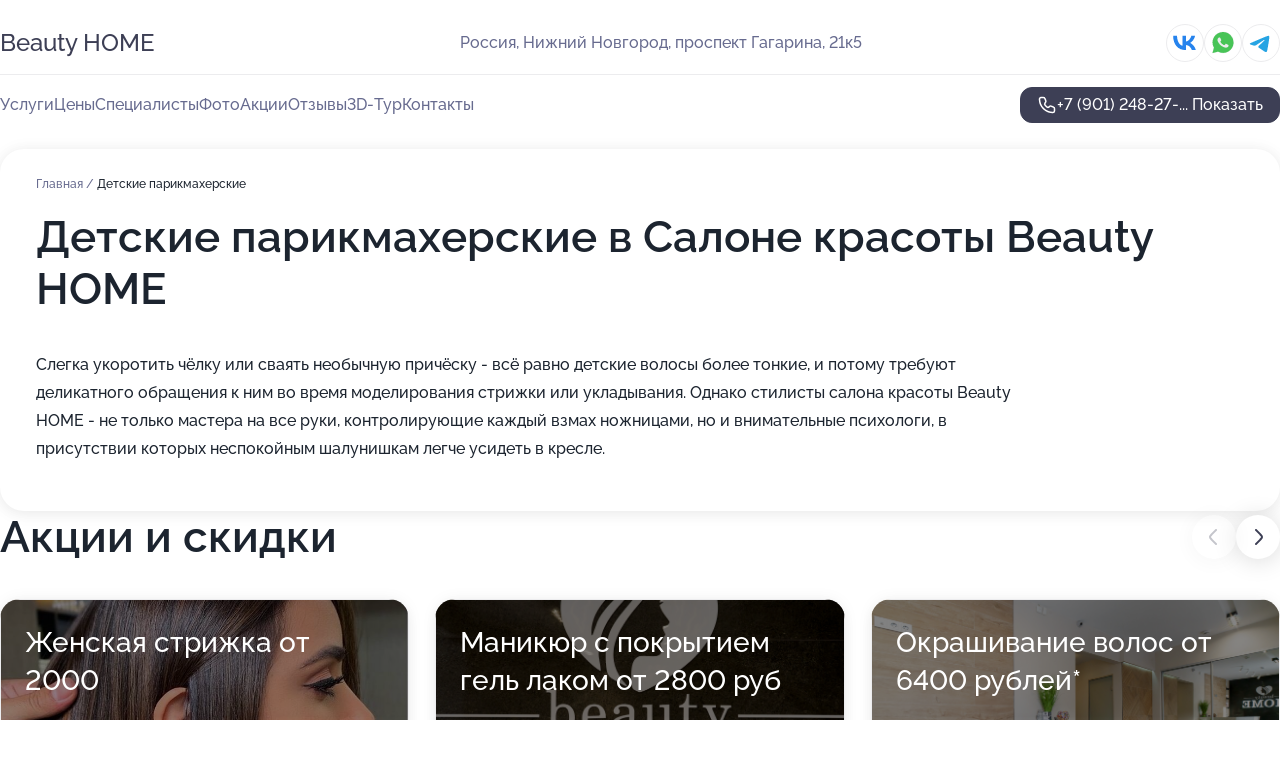

--- FILE ---
content_type: text/html; charset=utf-8
request_url: https://beauty-home-salon.ru/service/detskie_parikmaherskie/
body_size: 26992
content:
<!DOCTYPE html>
<html lang="ru">
<head>
	<meta http-equiv="Content-Type" content="text/html; charset=utf-8">
	<meta name="viewport" content="width=device-width,maximum-scale=1,initial-scale=1,user-scalable=0">
	<meta name="format-detection" content="telephone=no">
	<meta name="theme-color" content="#3D3F55">
	<meta name="description" content="Информация о&#160;Салоне красоты Beauty HOME на&#160;проспекте Гагарина">
	<link rel="icon" type="image/png" href="/favicon.png">

	<title>Салон красоты Beauty HOME на&#160;проспекте Гагарина (на&#160;метро Горьковская)</title>

	<link nonce="QndhMRprMpXs8cKLoIHAagp3" href="//beauty-home-salon.ru/build/lego2/lego2.css?v=ffAwWDmDuvY" rel="stylesheet" >

		<script type="application/ld+json">{"@context":"http:\/\/schema.org","@type":"HealthAndBeautyBusiness","name":"\u0421\u0430\u043b\u043e\u043d \u043a\u0440\u0430\u0441\u043e\u0442\u044b Beauty HOME","address":{"@type":"PostalAddress","streetAddress":"\u043f\u0440\u043e\u0441\u043f\u0435\u043a\u0442 \u0413\u0430\u0433\u0430\u0440\u0438\u043d\u0430, 21\u043a5","addressLocality":"\u041d\u0438\u0436\u043d\u0438\u0439 \u041d\u043e\u0432\u0433\u043e\u0440\u043e\u0434"},"url":"https:\/\/beauty-home-salon.ru\/","contactPoint":{"@type":"ContactPoint","telephone":"+7\u00a0(901)\u00a0248-27-11","contactType":"customer service","areaServed":"RU","availableLanguage":"Russian"},"sameAs":["https:\/\/vk.com\/beauty_home_nn"],"image":"https:\/\/p1.zoon.ru\/preview\/NknipdHD9dx5E8bNP9ocEw\/2400x1500x75\/1\/6\/1\/original_58733b3106478d9a388b4576_5e42d18eb0034.jpg","aggregateRating":{"@type":"AggregateRating","ratingValue":4.8,"worstRating":1,"bestRating":5,"reviewCount":315}}</script>
		<script nonce="QndhMRprMpXs8cKLoIHAagp3">
		window.js_base = '/js.php';
	</script>

	</head>
<body >
	 <header id="header" class="header" data-organization-id="58733b3006478d9a388b4574">
	<div class="wrapper">
		<div class="header-container" data-uitest="lego-header-block">
			<div class="header-menu-activator" data-target="header-menu-activator">
				<span class="header-menu-activator__icon"></span>
			</div>

			<div class="header-title">
				<a href="/">					Beauty HOME
				</a>			</div>
			<div class="header-address text-3 text-secondary">Россия, Нижний Новгород, проспект Гагарина, 21к5</div>

						<div class="header-socials flex gap-8 icon icon--36" data-target="header-socials">
									<!--noindex-->
					<a href="https://vk.com/beauty_home_nn" data-category="vk_group" rel="nofollow" target="_blank">
						<svg class="svg-icons-vk_group" ><use xlink:href="/build/lego2/icons.svg?v=QSCehHzGySs#vk_group"></use></svg>
					</a>
					<!--/noindex-->
									<!--noindex-->
					<a href="https://wa.me/79040524446" data-category="whatsapp" rel="nofollow" target="_blank">
						<svg class="svg-icons-whatsapp" ><use xlink:href="/build/lego2/icons.svg?v=QSCehHzGySs#whatsapp"></use></svg>
					</a>
					<!--/noindex-->
									<!--noindex-->
					<a href="https://t.me/salonBeautyHome" data-category="telegram" rel="nofollow" target="_blank">
						<svg class="svg-icons-telegram" ><use xlink:href="/build/lego2/icons.svg?v=QSCehHzGySs#telegram"></use></svg>
					</a>
					<!--/noindex-->
							</div>
					</div>

		<nav class="nav" data-target="header-nav" data-uitest="lego-navigation-block">
			<ul>
									<li data-target="header-services">
						<svg class="svg-icons-services" ><use xlink:href="/build/lego2/icons.svg?v=QSCehHzGySs#services"></use></svg>
						<a data-target="header-nav-link" href="https://beauty-home-salon.ru/services/" data-za="{&quot;ev_label&quot;:&quot;all_service&quot;}">Услуги</a>
					</li>
									<li data-target="header-prices">
						<svg class="svg-icons-prices" ><use xlink:href="/build/lego2/icons.svg?v=QSCehHzGySs#prices"></use></svg>
						<a data-target="header-nav-link" href="https://beauty-home-salon.ru/price/" data-za="{&quot;ev_label&quot;:&quot;price&quot;}">Цены</a>
					</li>
									<li data-target="header-specialists">
						<svg class="svg-icons-specialists" ><use xlink:href="/build/lego2/icons.svg?v=QSCehHzGySs#specialists"></use></svg>
						<a data-target="header-nav-link" href="https://beauty-home-salon.ru/#specialists" data-za="{&quot;ev_label&quot;:&quot;org_prof&quot;}">Специалисты</a>
					</li>
									<li data-target="header-photo">
						<svg class="svg-icons-photo" ><use xlink:href="/build/lego2/icons.svg?v=QSCehHzGySs#photo"></use></svg>
						<a data-target="header-nav-link" href="https://beauty-home-salon.ru/#photos" data-za="{&quot;ev_label&quot;:&quot;photos&quot;}">Фото</a>
					</li>
									<li data-target="header-offers">
						<svg class="svg-icons-offers" ><use xlink:href="/build/lego2/icons.svg?v=QSCehHzGySs#offers"></use></svg>
						<a data-target="header-nav-link" href="https://beauty-home-salon.ru/#offers" data-za="{&quot;ev_label&quot;:&quot;offer&quot;}">Акции</a>
					</li>
									<li data-target="header-reviews">
						<svg class="svg-icons-reviews" ><use xlink:href="/build/lego2/icons.svg?v=QSCehHzGySs#reviews"></use></svg>
						<a data-target="header-nav-link" href="https://beauty-home-salon.ru/#reviews" data-za="{&quot;ev_label&quot;:&quot;reviews&quot;}">Отзывы</a>
					</li>
									<li data-target="header-tour3d">
						<svg class="svg-icons-tour3d" ><use xlink:href="/build/lego2/icons.svg?v=QSCehHzGySs#tour3d"></use></svg>
						<a data-target="header-nav-link" href="https://beauty-home-salon.ru/#tour3d" data-za="{&quot;ev_label&quot;:&quot;tour3d&quot;}">3D-Тур</a>
					</li>
									<li data-target="header-contacts">
						<svg class="svg-icons-contacts" ><use xlink:href="/build/lego2/icons.svg?v=QSCehHzGySs#contacts"></use></svg>
						<a data-target="header-nav-link" href="https://beauty-home-salon.ru/#contacts" data-za="{&quot;ev_label&quot;:&quot;contacts&quot;}">Контакты</a>
					</li>
							</ul>

			<div class="header-controls">
				<div class="header-controls__wrapper">
					<a
	href="tel:+79012482711"
	class="phone-button button button--primary button--36 icon--20"
	data-phone="+7 (901) 248-27-11"
	data-za="{&quot;ev_sourceType&quot;:&quot;&quot;,&quot;ev_sourceId&quot;:&quot;58733b3006478d9a388b4574.a56a&quot;,&quot;object_type&quot;:&quot;organization&quot;,&quot;object_id&quot;:&quot;58733b3006478d9a388b4574.a56a&quot;,&quot;ev_label&quot;:&quot;premium&quot;,&quot;ev_category&quot;:&quot;phone_o_l&quot;}">
	<svg class="svg-icons-phone" ><use xlink:href="/build/lego2/icons.svg?v=QSCehHzGySs#phone"></use></svg>
			<div data-target="show-phone-number">
			+7 (901) 248-27-...
			<span data-target="phone-button-show">Показать</span>
		</div>
	</a>


									</div>

							</div>

			<div class="header-nav-address">
									<div class="header-block flex gap-12 icon icon--36" data-target="header-socials">
													<!--noindex-->
							<a href="https://vk.com/beauty_home_nn" data-category="vk_group" rel="nofollow" target="_blank">
								<svg class="svg-icons-vk_group" ><use xlink:href="/build/lego2/icons.svg?v=QSCehHzGySs#vk_group"></use></svg>
							</a>
							<!--/noindex-->
													<!--noindex-->
							<a href="https://wa.me/79040524446" data-category="whatsapp" rel="nofollow" target="_blank">
								<svg class="svg-icons-whatsapp" ><use xlink:href="/build/lego2/icons.svg?v=QSCehHzGySs#whatsapp"></use></svg>
							</a>
							<!--/noindex-->
													<!--noindex-->
							<a href="https://t.me/salonBeautyHome" data-category="telegram" rel="nofollow" target="_blank">
								<svg class="svg-icons-telegram" ><use xlink:href="/build/lego2/icons.svg?v=QSCehHzGySs#telegram"></use></svg>
							</a>
							<!--/noindex-->
											</div>
				
				<div class="header-block text-3 text-center text-secondary">Россия, Нижний Новгород, проспект Гагарина, 21к5</div>
			</div>
		</nav>
	</div>
</header>
<div class="header-placeholder"></div>

<div class="contacts-panel" id="contacts-panel">
	

	<div class="contacts-panel-wrapper">
					<div class="contacts-panel-icon contacts-panel-expander" data-target="contacts-panel-expand">
				<div class="contacts-panel-icon__collapsed"><svg class="svg-icons-phone_filled" ><use xlink:href="/build/lego2/icons.svg?v=QSCehHzGySs#phone_filled"></use></svg></div>
				<div class="contacts-panel-icon__expanded"><svg class="svg-icons-close" ><use xlink:href="/build/lego2/icons.svg?v=QSCehHzGySs#close"></use></svg></div>
			</div>

			<div class="contacts-panel-group">
								<a href="tel:+79012482711" class="contacts-panel-icon" data-phone="+7 (901) 248-27-11" data-za="{&quot;ev_sourceType&quot;:&quot;nav_panel&quot;,&quot;ev_sourceId&quot;:&quot;58733b3006478d9a388b4574.a56a&quot;,&quot;object_type&quot;:&quot;organization&quot;,&quot;object_id&quot;:&quot;58733b3006478d9a388b4574.a56a&quot;,&quot;ev_label&quot;:&quot;premium&quot;,&quot;ev_category&quot;:&quot;phone_o_l&quot;}">
					<svg class="svg-icons-phone_filled" ><use xlink:href="/build/lego2/icons.svg?v=QSCehHzGySs#phone_filled"></use></svg>
				</a>
													<a href="https://wa.me/79040524446" class="contacts-panel-icon"><svg class="svg-icons-whatsapp_filled" ><use xlink:href="/build/lego2/icons.svg?v=QSCehHzGySs#whatsapp_filled"></use></svg></a>
									<a href="https://t.me/salonBeautyHome" class="contacts-panel-icon"><svg class="svg-icons-telegram_filled" ><use xlink:href="/build/lego2/icons.svg?v=QSCehHzGySs#telegram_filled"></use></svg></a>
							</div>
			</div>
</div>

<script nonce="QndhMRprMpXs8cKLoIHAagp3" type="module">
	import { initContactsPanel } from '//beauty-home-salon.ru/build/lego2/lego2.js?v=At8PkRp6+qc';

	initContactsPanel(document.getElementById('contacts-panel'));
</script>


<script nonce="QndhMRprMpXs8cKLoIHAagp3" type="module">
	import { initHeader } from '//beauty-home-salon.ru/build/lego2/lego2.js?v=At8PkRp6+qc';

	initHeader(document.getElementById('header'));
</script>
 	<main class="main-container">
		<div class="wrapper section-wrapper">
			<div class="service-description__wrapper">
	<section class="service-description section-block">
		<div class="page-breadcrumbs">
			<div class="breadcrumbs">
			<span>
							<a href="https://beauty-home-salon.ru/">
					Главная
				</a>
						/		</span>
			<span class="active">
							Детские парикмахерские
								</span>
	</div>

		</div>
					<script nonce="QndhMRprMpXs8cKLoIHAagp3" type="application/ld+json">{"@context":"http:\/\/schema.org","@type":"BreadcrumbList","itemListElement":[{"@type":"ListItem","position":1,"item":{"name":"\u0413\u043b\u0430\u0432\u043d\u0430\u044f","@id":"https:\/\/beauty-home-salon.ru\/"}}]}</script>
		
		<div class="service-description-title">
			<h1 class="page-title">Детские парикмахерские в Салоне красоты Beauty HOME</h1>
			<div class="service-description-title__price">
							</div>
		</div>

		<div class="service-description__text collapse collapse--text-3">
			<div class="collapse__overflow">
				<div class="collapse__text"><p> Слегка укоротить чёлку или сваять необычную причёску - всё равно детские волосы более тонкие, и потому требуют деликатного обращения к ним во время моделирования стрижки или укладывания. Однако стилисты салона красоты Beauty HOME - не только мастера на все руки, контролирующие каждый взмах ножницами, но и внимательные психологи, в присутствии которых неспокойным шалунишкам легче усидеть в кресле. </p></div>
			</div>
		</div>
	</section>

	</div>
<section class="offers" id="offers" data-uitest="lego-offers-block">
	<div class="section-block__title flex flex--sb">
		<h2 class="text-h2">
			Акции и скидки
		</h2>

		<div class="slider__navigation" data-target="slider-navigation">
			<button class="slider__control prev" data-target="slider-prev">
				<svg class="svg-icons-arrow" ><use xlink:href="/build/lego2/icons.svg?v=QSCehHzGySs#arrow"></use></svg>
			</button>
			<button class="slider__control next" data-target="slider-next">
				<svg class="svg-icons-arrow" ><use xlink:href="/build/lego2/icons.svg?v=QSCehHzGySs#arrow"></use></svg>
			</button>
		</div>
	</div>

	<div class="offers__list" data-target="slider-container">
		<div class="offers__slider swiper-wrapper">
							<div data-offer-id="636e17c6d4732178ce0c185b" data-sid="636e17c6d4732178ce0c185b.0240" class="offers-item swiper-slide text-white">
					<img
						class="offers-item__image"
						src="https://p0.zoon.ru/3/b/636e17c6d4732178ce0c185b_636e192c4c2017.06866145.jpg"
						loading="lazy"
						alt="">
					<div class="offers-item__container">
						<div class="text-5">Женская стрижка от 2000</div>
						<div class="offers-item__bottom">
							<div>
								<div>
									Срок действия
								</div>
								<div>Осталось 8 дней, до 2 февраля</div>
							</div>
							<button class="button offers-item__button button--36">Подробнее</button>
						</div>
					</div>
				</div>
							<div data-offer-id="636e17e1d33c70f3440c9558" data-sid="636e17e1d33c70f3440c9558.c91a" class="offers-item swiper-slide text-white">
					<img
						class="offers-item__image"
						src="https://p2.zoon.ru/8/7/58733b3106478d9a388b4576_5e42d1d67f907.jpg"
						loading="lazy"
						alt="">
					<div class="offers-item__container">
						<div class="text-5">Маникюр с покрытием гель лаком от 2800 руб</div>
						<div class="offers-item__bottom">
							<div>
								<div>
									Срок действия
								</div>
								<div>Постоянная акция</div>
							</div>
							<button class="button offers-item__button button--36">Подробнее</button>
						</div>
					</div>
				</div>
							<div data-offer-id="636e17d7f29420878c038dd2" data-sid="636e17d7f29420878c038dd2.288a" class="offers-item swiper-slide text-white">
					<img
						class="offers-item__image"
						src="https://p0.zoon.ru/3/4/58733b3106478d9a388b4576_5e42d18dd344e.jpg"
						loading="lazy"
						alt="">
					<div class="offers-item__container">
						<div class="text-5">Окрашивание волос от 6400 рублей*</div>
						<div class="offers-item__bottom">
							<div>
								<div>
									Срок действия
								</div>
								<div>Постоянная акция</div>
							</div>
							<button class="button offers-item__button button--36">Подробнее</button>
						</div>
					</div>
				</div>
							<div data-offer-id="636e17aaae814b9a930b8e76" data-sid="636e17aaae814b9a930b8e76.a984" class="offers-item swiper-slide text-white">
					<img
						class="offers-item__image"
						src="https://p2.zoon.ru/9/a/636e17aaae814b9a930b8e76_636e188753cce8.18416133.jpg"
						loading="lazy"
						alt="">
					<div class="offers-item__container">
						<div class="text-5">Массаж лица 5-я процедура 50 %</div>
						<div class="offers-item__bottom">
							<div>
								<div>
									Срок действия
								</div>
								<div>Осталось 8 дней, до 2 февраля</div>
							</div>
							<button class="button offers-item__button button--36">Подробнее</button>
						</div>
					</div>
				</div>
							<div data-offer-id="636e17f62e64985fc40a177c" data-sid="636e17f62e64985fc40a177c.224e" class="offers-item swiper-slide text-white">
					<img
						class="offers-item__image"
						src="https://p2.zoon.ru/9/7/636e17f62e64985fc40a177c_636e1a4628bd27.59607795.jpg"
						loading="lazy"
						alt="">
					<div class="offers-item__container">
						<div class="text-5">Коллагенирование волос от 3600 руб</div>
						<div class="offers-item__bottom">
							<div>
								<div>
									Срок действия
								</div>
								<div>Осталось 8 дней, до 2 февраля</div>
							</div>
							<button class="button offers-item__button button--36">Подробнее</button>
						</div>
					</div>
				</div>
							<div data-offer-id="636e17b3ba2a32cb9e0612b1" data-sid="636e17b3ba2a32cb9e0612b1.934d" class="offers-item swiper-slide text-white">
					<img
						class="offers-item__image"
						src="https://p2.zoon.ru/e/3/58733b3106478d9a388b4576_5e42d19eabdfb.jpg"
						loading="lazy"
						alt="">
					<div class="offers-item__container">
						<div class="text-5">Депиляция 3-я зона в подарок</div>
						<div class="offers-item__bottom">
							<div>
								<div>
									Срок действия
								</div>
								<div>Осталось 8 дней, до 2 февраля</div>
							</div>
							<button class="button offers-item__button button--36">Подробнее</button>
						</div>
					</div>
				</div>
							<div data-offer-id="636e17ffd2b7a7be6b066ee3" data-sid="636e17ffd2b7a7be6b066ee3.44a1" class="offers-item swiper-slide text-white">
					<img
						class="offers-item__image"
						src="https://p2.zoon.ru/0/d/636e17ffd2b7a7be6b066ee3_636e1a7a31ae57.32679759.jpg"
						loading="lazy"
						alt="">
					<div class="offers-item__container">
						<div class="text-5">B-flexy (вакуумный массаж всего тела) - от 2200 руб</div>
						<div class="offers-item__bottom">
							<div>
								<div>
									Срок действия
								</div>
								<div>Осталось 8 дней, до 2 февраля</div>
							</div>
							<button class="button offers-item__button button--36">Подробнее</button>
						</div>
					</div>
				</div>
							<div data-offer-id="636e179c6e456d726d07d0a6" data-sid="636e179c6e456d726d07d0a6.b04d" class="offers-item swiper-slide text-white">
					<img
						class="offers-item__image"
						src="https://p2.zoon.ru/f/9/636e179c6e456d726d07d0a6_636e184ae5e150.60564950.jpg"
						loading="lazy"
						alt="">
					<div class="offers-item__container">
						<div class="text-5">5-я процедура пилинга в подарок</div>
						<div class="offers-item__bottom">
							<div>
								<div>
									Срок действия
								</div>
								<div>Осталось 8 дней, до 2 февраля</div>
							</div>
							<button class="button offers-item__button button--36">Подробнее</button>
						</div>
					</div>
				</div>
							<div data-offer-id="636e17ea07c7db0b72004b3c" data-sid="636e17ea07c7db0b72004b3c.9cf9" class="offers-item swiper-slide text-white">
					<img
						class="offers-item__image"
						src="https://p2.zoon.ru/c/3/636e17ea07c7db0b72004b3c_636e1a1901e1e3.79045378.jpg"
						loading="lazy"
						alt="">
					<div class="offers-item__container">
						<div class="text-5">Американский ботокс Brazilian Blowout от 7800 руб</div>
						<div class="offers-item__bottom">
							<div>
								<div>
									Срок действия
								</div>
								<div>Осталось 8 дней, до 2 февраля</div>
							</div>
							<button class="button offers-item__button button--36">Подробнее</button>
						</div>
					</div>
				</div>
											</div>

		<div class="slider__pagination" data-target="slider-pagination"></div>
	</div>
</section>
<script nonce="QndhMRprMpXs8cKLoIHAagp3" type="module">
	import { initOffers } from '//beauty-home-salon.ru/build/lego2/lego2.js?v=At8PkRp6+qc';

	const node = document.getElementById('offers');

	initOffers(node, { organizationId: '58733b3006478d9a388b4574' });
</script>
<section class="photo-section" id="photos" data-uitest="lego-gallery-block">
	<div class="section-block__title flex flex--sb">
		<h2 class="text-h2">Фотогалерея</h2>

					<div class="slider__navigation" data-target="slider-navigation">
				<button class="slider__control prev" data-target="slider-prev">
					<svg class="svg-icons-arrow" ><use xlink:href="/build/lego2/icons.svg?v=QSCehHzGySs#arrow"></use></svg>
				</button>
				<button class="slider__control next" data-target="slider-next">
					<svg class="svg-icons-arrow" ><use xlink:href="/build/lego2/icons.svg?v=QSCehHzGySs#arrow"></use></svg>
				</button>
			</div>
			</div>

	<div class="section-block__slider" data-target="slider-container" data-total="33" data-owner-type="organization" data-owner-id="58733b3006478d9a388b4574">
		<div class="photo-section__slider swiper-wrapper">
						<div class="photo-section__slide swiper-slide" data-id="5e42d18ec2c64e01da0e13db" data-target="photo-slide-item" data-index="0">
				<img src="https://p1.zoon.ru/preview/1_96oN2UObThM5Uk-86sAQ/1280x720x85/1/6/1/original_58733b3106478d9a388b4576_5e42d18eb0034.jpg" loading="lazy" alt="">
			</div>
						<div class="photo-section__slide swiper-slide" data-id="5e42d190d51c3250f3301faa" data-target="photo-slide-item" data-index="1">
				<img src="https://p0.zoon.ru/preview/AlLrgieWQ6WIsTS4fUqpjg/1280x720x85/1/f/a/original_58733b3106478d9a388b4576_5e42d18f9a348.jpg" loading="lazy" alt="">
			</div>
						<div class="photo-section__slide swiper-slide" data-id="5e42d1984b6c706ead7314e1" data-target="photo-slide-item" data-index="2">
				<img src="https://p2.zoon.ru/preview/sBro7aOEtlXHrHsl541ygg/1280x720x85/1/d/b/original_58733b3106478d9a388b4576_5e42d197cf7dd.jpg" loading="lazy" alt="">
			</div>
						<div class="photo-section__slide swiper-slide" data-id="5e42d1f652c8f200db26a8b4" data-target="photo-slide-item" data-index="3">
				<img src="https://p2.zoon.ru/preview/WhG0lfJszaiJeIIYCvQAKg/1280x720x85/1/a/6/original_58733b3106478d9a388b4576_5e42d1e6edd4b.jpg" loading="lazy" alt="">
			</div>
						<div class="photo-section__slide swiper-slide" data-id="5e42d1f638deec6dd030b28a" data-target="photo-slide-item" data-index="4">
				<img src="https://p1.zoon.ru/preview/EkQND6nz9I-YLvu5b3jaLA/1280x720x85/1/b/f/original_58733b3106478d9a388b4576_5e42d1e629720.jpg" loading="lazy" alt="">
			</div>
						<div class="photo-section__slide swiper-slide" data-id="5e42d1fb6df7303dd542a1c0" data-target="photo-slide-item" data-index="5">
				<img src="https://p0.zoon.ru/preview/goxtw1UloeSjswCJHFXz8w/1280x720x85/1/1/8/original_58733b3106478d9a388b4576_5e42d1fb0077a.jpg" loading="lazy" alt="">
			</div>
						<div class="photo-section__slide swiper-slide" data-id="5e42d1f127741a7def1f4fa4" data-target="photo-slide-item" data-index="6">
				<img src="https://p2.zoon.ru/preview/hHSCeUiDPHHMxzc2F0BsOg/1280x720x85/1/d/c/original_58733b3106478d9a388b4576_5e42d1e4955d8.jpg" loading="lazy" alt="">
			</div>
						<div class="photo-section__slide swiper-slide" data-id="5e42d1dd52c8f200db26a8b2" data-target="photo-slide-item" data-index="7">
				<img src="https://p0.zoon.ru/preview/sTbaFZVXPDCcj-tYTnNsCA/1280x720x85/1/d/6/original_58733b3106478d9a388b4576_5e42d1ddcbb89.jpg" loading="lazy" alt="">
			</div>
						<div class="photo-section__slide swiper-slide" data-id="5e42d1dbe5778676ae12b7c9" data-target="photo-slide-item" data-index="8">
				<img src="https://p1.zoon.ru/preview/OyqcWjiAuAywh2RrlhkbXw/1280x720x85/1/7/f/original_58733b3106478d9a388b4576_5e42d1db30a7c.jpg" loading="lazy" alt="">
			</div>
						<div class="photo-section__slide swiper-slide" data-id="5e42d1dd05be7b1f860c8a73" data-target="photo-slide-item" data-index="9">
				<img src="https://p1.zoon.ru/preview/7yafOe0BRWVGLpCSB1RwzA/1280x720x85/1/3/c/original_58733b3106478d9a388b4576_5e42d1dd75e39.jpg" loading="lazy" alt="">
			</div>
						<div class="photo-section__slide swiper-slide" data-id="5e42d1d657465250b06eb86c" data-target="photo-slide-item" data-index="10">
				<img src="https://p0.zoon.ru/preview/2PjqLWM7xHCDA3kHPjnnRA/1280x720x85/1/6/b/original_58733b3106478d9a388b4576_5e42d1d6ac563.jpg" loading="lazy" alt="">
			</div>
						<div class="photo-section__slide swiper-slide" data-id="5e42d1d638deec6dd030b288" data-target="photo-slide-item" data-index="11">
				<img src="https://p2.zoon.ru/preview/EuuXyprrPHIRhuqve7lFkQ/1280x720x85/1/8/7/original_58733b3106478d9a388b4576_5e42d1d67f907.jpg" loading="lazy" alt="">
			</div>
						<div class="photo-section__slide swiper-slide" data-id="5e42d1d5779915794a79c12e" data-target="photo-slide-item" data-index="12">
				<img src="https://p2.zoon.ru/preview/-jyh5CA_sZHYEj64B5xbTg/1280x720x85/1/d/9/original_58733b3106478d9a388b4576_5e42d1d5be2ff.jpg" loading="lazy" alt="">
			</div>
						<div class="photo-section__slide swiper-slide" data-id="5e42d1c70273611e3e0a0c6d" data-target="photo-slide-item" data-index="13">
				<img src="https://p2.zoon.ru/preview/mRlQ6D3impHfnWhY3Mc9uQ/1280x720x85/1/f/9/original_58733b3106478d9a388b4576_5e42d1c7273f8.jpg" loading="lazy" alt="">
			</div>
						<div class="photo-section__slide swiper-slide" data-id="5e42d1c6cfcb42585e17cd55" data-target="photo-slide-item" data-index="14">
				<img src="https://p0.zoon.ru/preview/YqRCrIX0D1HKuYNKsXVR_g/1280x720x85/1/d/5/original_58733b3106478d9a388b4576_5e42d1c698aac.jpg" loading="lazy" alt="">
			</div>
						<div class="photo-section__slide swiper-slide" data-id="5e42d1c4c2c64e01da0e13e5" data-target="photo-slide-item" data-index="15">
				<img src="https://p0.zoon.ru/preview/NUKr5kkRyRmIlC0Wt9dHQA/1280x720x85/1/6/d/original_58733b3106478d9a388b4576_5e42d1c402ad0.jpg" loading="lazy" alt="">
			</div>
						<div class="photo-section__slide swiper-slide" data-id="5e42d1b6eefe923a445f706f" data-target="photo-slide-item" data-index="16">
				<img src="https://p2.zoon.ru/preview/1GGBgIf2UpP92mVImr7kPA/1280x720x85/1/7/1/original_58733b3106478d9a388b4576_5e42d1b32abf6.jpg" loading="lazy" alt="">
			</div>
						<div class="photo-section__slide swiper-slide" data-id="5e42d1b6d51c3250f3301fb0" data-target="photo-slide-item" data-index="17">
				<img src="https://p2.zoon.ru/preview/ugmflP9g5kwBItzQY9qDow/1280x720x85/1/e/8/original_58733b3106478d9a388b4576_5e42d1b364b3a.jpg" loading="lazy" alt="">
			</div>
						<div class="photo-section__slide swiper-slide" data-id="5e42d1b60273611e3e0a0c6b" data-target="photo-slide-item" data-index="18">
				<img src="https://p0.zoon.ru/preview/tMh9WOOqioVSAVC7fIyteA/1280x720x85/1/3/a/original_58733b3106478d9a388b4576_5e42d1b28b71a.jpg" loading="lazy" alt="">
			</div>
						<div class="photo-section__slide swiper-slide" data-id="5e42d1aae5778676ae12b7c3" data-target="photo-slide-item" data-index="19">
				<img src="https://p2.zoon.ru/preview/srRrYnfkdt35k9g5K4RSLg/1280x720x85/1/7/4/original_58733b3106478d9a388b4576_5e42d1a9f2bef.jpg" loading="lazy" alt="">
			</div>
						<div class="photo-section__slide swiper-slide" data-id="5e42d1aa5f5cae32fb013238" data-target="photo-slide-item" data-index="20">
				<img src="https://p0.zoon.ru/preview/oaNe-cu9Ytp1Q1PcXT4OGg/1280x720x85/1/8/5/original_58733b3106478d9a388b4576_5e42d1a99b58f.jpg" loading="lazy" alt="">
			</div>
						<div class="photo-section__slide swiper-slide" data-id="5e42d1aa08dfa616e26e4b25" data-target="photo-slide-item" data-index="21">
				<img src="https://p1.zoon.ru/preview/0EtmRwz598WyPn3RN58Byw/1280x720x85/1/5/6/original_58733b3106478d9a388b4576_5e42d1a8a3f89.jpg" loading="lazy" alt="">
			</div>
						<div class="photo-section__slide swiper-slide" data-id="5e42d1a0779915794a79c122" data-target="photo-slide-item" data-index="22">
				<img src="https://p2.zoon.ru/preview/4H7zHHl23D8Oz9dG_ls3Hg/1280x720x85/1/8/c/original_58733b3106478d9a388b4576_5e42d1a0084cb.jpg" loading="lazy" alt="">
			</div>
						<div class="photo-section__slide swiper-slide" data-id="5e42d19ff264e5253b4474f5" data-target="photo-slide-item" data-index="23">
				<img src="https://p2.zoon.ru/preview/7H6EENBRiiOz85keLNabvw/1280x720x85/1/5/3/original_58733b3106478d9a388b4576_5e42d19ec85a0.jpg" loading="lazy" alt="">
			</div>
						<div class="photo-section__slide swiper-slide" data-id="5e42d19e5f5cae32fb013232" data-target="photo-slide-item" data-index="24">
				<img src="https://p2.zoon.ru/preview/FkU-E_S0--weL_bE-sMkrA/1280x720x85/1/e/3/original_58733b3106478d9a388b4576_5e42d19eabdfb.jpg" loading="lazy" alt="">
			</div>
						<div class="photo-section__slide swiper-slide" data-id="5e42d199779915794a79c120" data-target="photo-slide-item" data-index="25">
				<img src="https://p0.zoon.ru/preview/myAAmuFHVdQWdq0XtrgPCw/1280x720x85/1/8/d/original_58733b3106478d9a388b4576_5e42d1994426b.jpg" loading="lazy" alt="">
			</div>
						<div class="photo-section__slide swiper-slide" data-id="5e42d19827741a7def1f4fa2" data-target="photo-slide-item" data-index="26">
				<img src="https://p0.zoon.ru/preview/d4U8Wb8pjMNbLmL2eJQxXw/1280x720x85/1/5/c/original_58733b3106478d9a388b4576_5e42d198bfb92.jpg" loading="lazy" alt="">
			</div>
						<div class="photo-section__slide swiper-slide" data-id="5e42d18ef264e5253b4474f3" data-target="photo-slide-item" data-index="27">
				<img src="https://p0.zoon.ru/preview/bA90b6tr7Tv7KTCZBST0yA/1280x720x85/1/3/4/original_58733b3106478d9a388b4576_5e42d18dd344e.jpg" loading="lazy" alt="">
			</div>
						<div class="photo-section__slide swiper-slide" data-id="5e42d18452c8f200db26a8b0" data-target="photo-slide-item" data-index="28">
				<img src="https://p1.zoon.ru/preview/jx33VjMu9_5R7TG6-XfprA/1280x720x85/1/c/7/original_58733b3106478d9a388b4576_5e42d17767bfd.jpg" loading="lazy" alt="">
			</div>
						<div class="photo-section__slide swiper-slide" data-id="5e42d184925c80562043fb84" data-target="photo-slide-item" data-index="29">
				<img src="https://p0.zoon.ru/preview/0qiXrYry5XxWRb53N6lHWQ/1280x720x85/1/7/d/original_58733b3106478d9a388b4576_5e42d1767d531.jpg" loading="lazy" alt="">
			</div>
						<div class="photo-section__slide swiper-slide" data-id="5e42d16dc941ea798f3e35ba" data-target="photo-slide-item" data-index="30">
				<img src="https://p1.zoon.ru/preview/oL3QwbLEZcLyLaQSobvPdg/1280x720x85/1/3/7/original_58733b3106478d9a388b4576_5e42d16ccca70.jpg" loading="lazy" alt="">
			</div>
						<div class="photo-section__slide swiper-slide" data-id="5e42d16c779915794a79c11c" data-target="photo-slide-item" data-index="31">
				<img src="https://p0.zoon.ru/preview/tnASrQYBulRjdD1kd4h5pA/1280x720x85/1/c/4/original_58733b3106478d9a388b4576_5e42d16ca1c87.jpg" loading="lazy" alt="">
			</div>
						<div class="photo-section__slide swiper-slide" data-id="5e42d16c1788c85eec49e1b7" data-target="photo-slide-item" data-index="32">
				<img src="https://p0.zoon.ru/preview/jRqLaW97MfqyTL9y5e_E4A/1280x720x85/1/f/4/original_58733b3106478d9a388b4576_5e42d16c0fa04.jpg" loading="lazy" alt="">
			</div>
					</div>
	</div>

	<div class="slider__pagination" data-target="slider-pagination"></div>
</section>

<script nonce="QndhMRprMpXs8cKLoIHAagp3" type="module">
	import { initPhotos } from '//beauty-home-salon.ru/build/lego2/lego2.js?v=At8PkRp6+qc';

	const node = document.getElementById('photos');
	initPhotos(node);
</script>
<section class="reviews-section section-block" id="reviews" data-uitest="lego-reviews-block">
	<div class="section-block__title flex flex--sb">
		<h2 class="text-h2">
			Отзывы
		</h2>

				<div class="slider__navigation" data-target="slider-navigation">
			<button class="slider__control prev" data-target="slider-prev">
				<svg class="svg-icons-arrow" ><use xlink:href="/build/lego2/icons.svg?v=QSCehHzGySs#arrow"></use></svg>
			</button>
			<button class="slider__control next" data-target="slider-next">
				<svg class="svg-icons-arrow" ><use xlink:href="/build/lego2/icons.svg?v=QSCehHzGySs#arrow"></use></svg>
			</button>
		</div>
			</div>

	<div class="reviews-section__list" data-target="slider-container">
		<div class="reviews-section__slider swiper-wrapper" data-target="review-section-slides">
							<div
	class="reviews-section-item swiper-slide "
	data-id="6901b397bb6b6f4a5a0d715e"
	data-owner-id="58733b3006478d9a388b4574"
	data-target="review">
	<div  class="flex flex--center-y gap-12">
		<div class="reviews-section-item__avatar">
										<svg class="svg-icons-user" ><use xlink:href="/build/lego2/icons.svg?v=QSCehHzGySs#user"></use></svg>
					</div>
		<div class="reviews-section-item__head">
			<div class="reviews-section-item__head-top flex flex--center-y gap-16">
				<div class="flex flex--center-y gap-8">
										<div class="stars stars--16" style="--rating: 5">
						<div class="stars__rating">
							<div class="stars stars--filled"></div>
						</div>
					</div>
					<div class="reviews-section-item__mark text-3">
						5,0
					</div>
				</div>
											</div>

			<div class="reviews-section-item__name text-3 fade">
				Анна Иванова
			</div>
		</div>
	</div>
					<div class="reviews-section-item__descr collapse collapse--text-2 mt-8">
			<div class="collapse__overflow">
				<div class="collapse__text">
																										<div>
							<span class="reviews-section-item__text-title">Комментарий:</span>
							Оказывают большой спектр услуг. Услугм выполняют качественно. Прическа и окрашивание на 5 баллов. Делала мейк на праздники, спокойно выдерживает весь день
						</div>
									</div>
			</div>
		</div>
			<div class="reviews-section-item__date text-2 text-secondary mt-8">
		29 октября 2025 Отзыв взят с сайта Zoon.ru
	</div>
</div>

							<div
	class="reviews-section-item swiper-slide "
	data-id="66c0d15769a7626c5d0477cd"
	data-owner-id="58733b3006478d9a388b4574"
	data-target="review">
	<div  class="flex flex--center-y gap-12">
		<div class="reviews-section-item__avatar">
										<svg class="svg-icons-user" ><use xlink:href="/build/lego2/icons.svg?v=QSCehHzGySs#user"></use></svg>
					</div>
		<div class="reviews-section-item__head">
			<div class="reviews-section-item__head-top flex flex--center-y gap-16">
				<div class="flex flex--center-y gap-8">
										<div class="stars stars--16" style="--rating: 5">
						<div class="stars__rating">
							<div class="stars stars--filled"></div>
						</div>
					</div>
					<div class="reviews-section-item__mark text-3">
						5,0
					</div>
				</div>
											</div>

			<div class="reviews-section-item__name text-3 fade">
				Наталья
			</div>
		</div>
	</div>
					<div class="reviews-section-item__descr collapse collapse--text-2 mt-8">
			<div class="collapse__overflow">
				<div class="collapse__text">
					Мою дочь в салоне полностью преобразили. Оля сделала изумительной красоты и цвета прическу (очень талантливо и с большим вкусом). Юлия поработала над бровями и ресницами с ламинированием. Глаза стали яркими, сочными. От лица глаз не оторвать. И краситься теперь не нужно. Спасибо, Вы волшебницы. Всем рекомендую этих специалистов. Высочайший уровень.
				</div>
			</div>
		</div>
			<div class="reviews-section-item__date text-2 text-secondary mt-8">
		17 августа 2024 Отзыв взят с сайта Zoon.ru
	</div>
</div>

							<div
	class="reviews-section-item swiper-slide "
	data-id="66abb2f1ad72d2df360c2b87"
	data-owner-id="58733b3006478d9a388b4574"
	data-target="review">
	<div  class="flex flex--center-y gap-12">
		<div class="reviews-section-item__avatar">
										<svg class="svg-icons-user" ><use xlink:href="/build/lego2/icons.svg?v=QSCehHzGySs#user"></use></svg>
					</div>
		<div class="reviews-section-item__head">
			<div class="reviews-section-item__head-top flex flex--center-y gap-16">
				<div class="flex flex--center-y gap-8">
										<div class="stars stars--16" style="--rating: 5">
						<div class="stars__rating">
							<div class="stars stars--filled"></div>
						</div>
					</div>
					<div class="reviews-section-item__mark text-3">
						5,0
					</div>
				</div>
											</div>

			<div class="reviews-section-item__name text-3 fade">
				Елизавета
			</div>
		</div>
	</div>
					<div class="reviews-section-item__descr collapse collapse--text-2 mt-8">
			<div class="collapse__overflow">
				<div class="collapse__text">
					Делала пирсинг у мастера Юлии, и осталась довольна. Всё подробно рассказала и объяснила, проконсультировала, сняла страх. Приятная девушка и приятная атмосфера. Хороший салон, персонал и обслуживание
				</div>
			</div>
		</div>
			<div class="reviews-section-item__date text-2 text-secondary mt-8">
		1 августа 2024 Отзыв взят с сайта Zoon.ru
	</div>
</div>

							<div
	class="reviews-section-item swiper-slide "
	data-id="64e871d44e82beafd10b68c6"
	data-owner-id="58733b3006478d9a388b4574"
	data-target="review">
	<div  class="flex flex--center-y gap-12">
		<div class="reviews-section-item__avatar">
										<svg class="svg-icons-user" ><use xlink:href="/build/lego2/icons.svg?v=QSCehHzGySs#user"></use></svg>
					</div>
		<div class="reviews-section-item__head">
			<div class="reviews-section-item__head-top flex flex--center-y gap-16">
				<div class="flex flex--center-y gap-8">
										<div class="stars stars--16" style="--rating: 5">
						<div class="stars__rating">
							<div class="stars stars--filled"></div>
						</div>
					</div>
					<div class="reviews-section-item__mark text-3">
						5,0
					</div>
				</div>
											</div>

			<div class="reviews-section-item__name text-3 fade">
				Анна Царева
			</div>
		</div>
	</div>
					<div class="reviews-section-item__descr collapse collapse--text-2 mt-8">
			<div class="collapse__overflow">
				<div class="collapse__text">
																<div>
							<span class="reviews-section-item__text-title">Преимущества:</span> Приятная атмосфера, вежливый персонал
						</div>
																<div>
							<span class="reviews-section-item__text-title">Недостатки:</span> Жаль, что вечером трудно выехать из салона, на Гагарина постоянные пробки
						</div>
																<div>
							<span class="reviews-section-item__text-title">Комментарий:</span>
							Делала депиляцию, процедура малоприятная, но от обслуживания впечатления хорошие
						</div>
									</div>
			</div>
		</div>
			<div class="reviews-section-item__date text-2 text-secondary mt-8">
		25 августа 2023 Отзыв взят с сайта Zoon.ru
	</div>
</div>

							<div
	class="reviews-section-item swiper-slide reviews-section-item--with-photo"
	data-id="64d159134575c25f6605181d"
	data-owner-id="58733b3006478d9a388b4574"
	data-target="review">
	<div  class="flex flex--center-y gap-12">
		<div class="reviews-section-item__avatar">
										<svg class="svg-icons-user" ><use xlink:href="/build/lego2/icons.svg?v=QSCehHzGySs#user"></use></svg>
					</div>
		<div class="reviews-section-item__head">
			<div class="reviews-section-item__head-top flex flex--center-y gap-16">
				<div class="flex flex--center-y gap-8">
										<div class="stars stars--16" style="--rating: 5">
						<div class="stars__rating">
							<div class="stars stars--filled"></div>
						</div>
					</div>
					<div class="reviews-section-item__mark text-3">
						5,0
					</div>
				</div>
											</div>

			<div class="reviews-section-item__name text-3 fade">
				Юлия
			</div>
		</div>
	</div>
					<div class="reviews-section-item__descr collapse collapse--text-2 mt-8">
			<div class="collapse__overflow">
				<div class="collapse__text">
					Прокололи уши двум детям. Все прошло отлично! Все доходчиво объяснили, сделали быстро. Мастера зовут Юлия.
				</div>
			</div>
		</div>
								<div class="reviews-section-item__slider" data-target="reviews-section-item-slider">
			<div data-target="slider-container">
				<div class="reviews-section__slider swiper-wrapper">
											<div class="reviews-section-item__slide swiper-slide">
							<img src="https://p2.zoon.ru/preview/SQrYSZd9Zh21yxWf08lBdQ/98x98x90/1/1/d/64d15906b24ff2651b0301dc_64d15908ba3b68.48281671.jpg" loading="lazy" alt="">
						</div>
									</div>
			</div>
					</div>
		<div class="reviews-section-item__date text-2 text-secondary mt-8">
		7 августа 2023 Отзыв взят с сайта Zoon.ru
	</div>
</div>

							<div
	class="reviews-section-item swiper-slide "
	data-id="64160210418c542300023abb"
	data-owner-id="60cb1b53f2090654c949f1ed"
	data-target="review">
	<div  class="flex flex--center-y gap-12">
		<div class="reviews-section-item__avatar">
										<svg class="svg-icons-user" ><use xlink:href="/build/lego2/icons.svg?v=QSCehHzGySs#user"></use></svg>
					</div>
		<div class="reviews-section-item__head">
			<div class="reviews-section-item__head-top flex flex--center-y gap-16">
				<div class="flex flex--center-y gap-8">
										<div class="stars stars--16" style="--rating: 5">
						<div class="stars__rating">
							<div class="stars stars--filled"></div>
						</div>
					</div>
					<div class="reviews-section-item__mark text-3">
						5,0
					</div>
				</div>
											</div>

			<div class="reviews-section-item__name text-3 fade">
				Юлия . 
			</div>
		</div>
	</div>
					<div class="reviews-section-item__descr collapse collapse--text-2 mt-8">
			<div class="collapse__overflow">
				<div class="collapse__text">
					Делали пирсинг пупка у Юлии. Приятная девушка. Дала рекомендации по уходу за пупком, объяснила как обрабатывать. Процедура прошла отлично.
				</div>
			</div>
		</div>
			<div class="reviews-section-item__date text-2 text-secondary mt-8">
		18 марта 2023 Отзыв взят с сайта Zoon.ru
	</div>
</div>

							<div
	class="reviews-section-item swiper-slide "
	data-id="640b2f76ed1bebcb3803e242"
	data-owner-id="58733b3006478d9a388b4574"
	data-target="review">
	<div  class="flex flex--center-y gap-12">
		<div class="reviews-section-item__avatar">
										<svg class="svg-icons-user" ><use xlink:href="/build/lego2/icons.svg?v=QSCehHzGySs#user"></use></svg>
					</div>
		<div class="reviews-section-item__head">
			<div class="reviews-section-item__head-top flex flex--center-y gap-16">
				<div class="flex flex--center-y gap-8">
										<div class="stars stars--16" style="--rating: 5">
						<div class="stars__rating">
							<div class="stars stars--filled"></div>
						</div>
					</div>
					<div class="reviews-section-item__mark text-3">
						5,0
					</div>
				</div>
											</div>

			<div class="reviews-section-item__name text-3 fade">
				Варвара
			</div>
		</div>
	</div>
					<div class="reviews-section-item__descr collapse collapse--text-2 mt-8">
			<div class="collapse__overflow">
				<div class="collapse__text">
					Посетила этот салон чуть больше недели назад, и сказать, что осталась в восторге - это ничего не сказать)) Уютный чистый салон, спокойная располагающая атмосфера, вежливый администратор встретила на входе. Расположен очень удачно, адрес нашла сразу, недалеко от проспекта, минут в 5-и ходьбы от остановки.
Косметолог Юлия, выполнявший пирсинг - мастер с золотыми руками! О процедуре все подробно рассказала, выбрали серьги, проинструктировала как обрабатывать места прокола. Самочувствие отличное с первого дня, очень удачно, никаких проблем - места проколов не болят, не отекают, спать на стороне серег смогла уже на вторую ночь. В общем, все супер, рекомендую)) и благодарю!
				</div>
			</div>
		</div>
			<div class="reviews-section-item__date text-2 text-secondary mt-8">
		10 марта 2023 Отзыв взят с сайта Zoon.ru
	</div>
</div>

							<div
	class="reviews-section-item swiper-slide "
	data-id="63cec79feb2031798807e3c0"
	data-owner-id="58733b3006478d9a388b4574"
	data-target="review">
	<div  class="flex flex--center-y gap-12">
		<div class="reviews-section-item__avatar">
										<svg class="svg-icons-user" ><use xlink:href="/build/lego2/icons.svg?v=QSCehHzGySs#user"></use></svg>
					</div>
		<div class="reviews-section-item__head">
			<div class="reviews-section-item__head-top flex flex--center-y gap-16">
				<div class="flex flex--center-y gap-8">
										<div class="stars stars--16" style="--rating: 5">
						<div class="stars__rating">
							<div class="stars stars--filled"></div>
						</div>
					</div>
					<div class="reviews-section-item__mark text-3">
						5,0
					</div>
				</div>
											</div>

			<div class="reviews-section-item__name text-3 fade">
				Екатерина
			</div>
		</div>
	</div>
					<div class="reviews-section-item__descr collapse collapse--text-2 mt-8">
			<div class="collapse__overflow">
				<div class="collapse__text">
					Стерильные условия в салоне, все соблюдается. Мастер по пирсингу хорошо все объяснял, сейчас ничего не болит, прокололи хорошо. Мне нужно было поближе к дому и недорого, поэтому сюда и обратилась.
				</div>
			</div>
		</div>
			<div class="reviews-section-item__date text-2 text-secondary mt-8">
		23 января 2023 Отзыв взят с сайта Zoon.ru
	</div>
</div>

							<div
	class="reviews-section-item swiper-slide reviews-section-item--with-photo"
	data-id="63c7d4f839e65efea200baac"
	data-owner-id="58733b3006478d9a388b4574"
	data-target="review">
	<div  class="flex flex--center-y gap-12">
		<div class="reviews-section-item__avatar">
										<svg class="svg-icons-user" ><use xlink:href="/build/lego2/icons.svg?v=QSCehHzGySs#user"></use></svg>
					</div>
		<div class="reviews-section-item__head">
			<div class="reviews-section-item__head-top flex flex--center-y gap-16">
				<div class="flex flex--center-y gap-8">
										<div class="stars stars--16" style="--rating: 1">
						<div class="stars__rating">
							<div class="stars stars--filled"></div>
						</div>
					</div>
					<div class="reviews-section-item__mark text-3">
						1,0
					</div>
				</div>
											</div>

			<div class="reviews-section-item__name text-3 fade">
				катерина
			</div>
		</div>
	</div>
					<div class="reviews-section-item__descr collapse collapse--text-2 mt-8">
			<div class="collapse__overflow">
				<div class="collapse__text">
					ходили с подругой вместе на пирсинг носа
мне повезло и все хорошо, но вот  подруге проклоли хрящ
сначала из за отека не было видно, но как он прошёл стало видно невооружённым глазом, с одной стороны дырка в хряще с другой стороны вроде все нормально
пока кололи мастер сказала что чуть не попала в хрящ(очень болезнено было) но в итоге сказала, что прокол может казаться кривым, но после отека все выровнится
в итоге: отек прошел, висит криво, сильно видна дырка в хряще
можно добавить что у мастера сильно тряслись руки
думаю лучше не оказывать услуги пирсинга, если мастера не достаточно квалифицированны
(на первом фото та сторона с которой все нормально, 2 и 3-е видно что прокол не в том месте где должен быть)
серёжку сняли потому что нет смысла ждать заживления кривого пирсинга
деньги на ветер и сильная боль в носу в придачу
				</div>
			</div>
		</div>
								<div class="reviews-section-item__slider" data-target="reviews-section-item-slider">
			<div data-target="slider-container">
				<div class="reviews-section__slider swiper-wrapper">
											<div class="reviews-section-item__slide swiper-slide">
							<img src="https://p1.zoon.ru/preview/ILyXBEScBoVwdpwTgC4rRA/98x98x90/1/2/1/63c7d4266b15582f3e09584c_63c7d42712ef53.12765669.jpg" loading="lazy" alt="">
						</div>
											<div class="reviews-section-item__slide swiper-slide">
							<img src="https://p0.zoon.ru/preview/lAdN1w5xTP5XJ6fNCRaDVw/98x98x90/1/c/0/63c7d4266b15582f3e09584c_63c7d4292fe899.81117378.jpg" loading="lazy" alt="">
						</div>
											<div class="reviews-section-item__slide swiper-slide">
							<img src="https://p0.zoon.ru/preview/L3STYFOq0MhDy6cQ0JXDTw/98x98x90/1/2/3/63c7d4266b15582f3e09584c_63c7d42bdbf931.31488659.jpg" loading="lazy" alt="">
						</div>
									</div>
			</div>
						<div class="slider-mini__navigation" data-target="slider-navigation">
				<button class="slider-mini__control slider-mini__control--small prev" data-target="slider-prev">
					<svg class="svg-icons-arrow" ><use xlink:href="/build/lego2/icons.svg?v=QSCehHzGySs#arrow"></use></svg>
				</button>
				<button class="slider-mini__control slider-mini__control--small next" data-target="slider-next">
					<svg class="svg-icons-arrow" ><use xlink:href="/build/lego2/icons.svg?v=QSCehHzGySs#arrow"></use></svg>
				</button>
			</div>
					</div>
		<div class="reviews-section-item__date text-2 text-secondary mt-8">
		18 января 2023 Отзыв взят с сайта Zoon.ru
	</div>
</div>

							<div
	class="reviews-section-item swiper-slide "
	data-id="63a0b709ade4da77d80bffb9"
	data-owner-id="58733b3006478d9a388b4574"
	data-target="review">
	<div  class="flex flex--center-y gap-12">
		<div class="reviews-section-item__avatar">
										<svg class="svg-icons-user" ><use xlink:href="/build/lego2/icons.svg?v=QSCehHzGySs#user"></use></svg>
					</div>
		<div class="reviews-section-item__head">
			<div class="reviews-section-item__head-top flex flex--center-y gap-16">
				<div class="flex flex--center-y gap-8">
										<div class="stars stars--16" style="--rating: 5">
						<div class="stars__rating">
							<div class="stars stars--filled"></div>
						</div>
					</div>
					<div class="reviews-section-item__mark text-3">
						5,0
					</div>
				</div>
											</div>

			<div class="reviews-section-item__name text-3 fade">
				Константин
			</div>
		</div>
	</div>
					<div class="reviews-section-item__descr collapse collapse--text-2 mt-8">
			<div class="collapse__overflow">
				<div class="collapse__text">
					Я обращался в салон. Пирсинг в ухе сделали быстро, все понравилось! Мастер меня подготовила перед процедурой, а после дала мне подробные рекомендации по уходу и рассказала, как все будет заживать.
				</div>
			</div>
		</div>
			<div class="reviews-section-item__date text-2 text-secondary mt-8">
		19 декабря 2022 Отзыв взят с сайта Zoon.ru
	</div>
</div>

							<div
	class="reviews-section-item swiper-slide "
	data-id="639b51656bba6783750cec39"
	data-owner-id="58733b3006478d9a388b4574"
	data-target="review">
	<div  class="flex flex--center-y gap-12">
		<div class="reviews-section-item__avatar">
										<svg class="svg-icons-user" ><use xlink:href="/build/lego2/icons.svg?v=QSCehHzGySs#user"></use></svg>
					</div>
		<div class="reviews-section-item__head">
			<div class="reviews-section-item__head-top flex flex--center-y gap-16">
				<div class="flex flex--center-y gap-8">
										<div class="stars stars--16" style="--rating: 5">
						<div class="stars__rating">
							<div class="stars stars--filled"></div>
						</div>
					</div>
					<div class="reviews-section-item__mark text-3">
						5,0
					</div>
				</div>
											</div>

			<div class="reviews-section-item__name text-3 fade">
				Анна
			</div>
		</div>
	</div>
					<div class="reviews-section-item__descr collapse collapse--text-2 mt-8">
			<div class="collapse__overflow">
				<div class="collapse__text">
					Очень приятная мастер-парикмахер сделала мне стрижку каре нужной формы. Результат, который я получила, полностью удовлетворил мои пожелания. Ранее уже обращалась в салон и все тоже понравилось.
				</div>
			</div>
		</div>
			<div class="reviews-section-item__date text-2 text-secondary mt-8">
		15 декабря 2022 Отзыв взят с сайта Zoon.ru
	</div>
</div>

							<div
	class="reviews-section-item swiper-slide "
	data-id="63934e9dba133d4a580cab4b"
	data-owner-id="58733b3006478d9a388b4574"
	data-target="review">
	<div  class="flex flex--center-y gap-12">
		<div class="reviews-section-item__avatar">
										<svg class="svg-icons-user" ><use xlink:href="/build/lego2/icons.svg?v=QSCehHzGySs#user"></use></svg>
					</div>
		<div class="reviews-section-item__head">
			<div class="reviews-section-item__head-top flex flex--center-y gap-16">
				<div class="flex flex--center-y gap-8">
										<div class="stars stars--16" style="--rating: 5">
						<div class="stars__rating">
							<div class="stars stars--filled"></div>
						</div>
					</div>
					<div class="reviews-section-item__mark text-3">
						5,0
					</div>
				</div>
											</div>

			<div class="reviews-section-item__name text-3 fade">
				Вячеслав
			</div>
		</div>
	</div>
					<div class="reviews-section-item__descr collapse collapse--text-2 mt-8">
			<div class="collapse__overflow">
				<div class="collapse__text">
					Мастер, обслуживание – все понравилось. Давно к Ольге хожу, она понимает, как стричь. Волосы удобно укладываются. Принимает всегда вовремя.
				</div>
			</div>
		</div>
			<div class="reviews-section-item__date text-2 text-secondary mt-8">
		9 декабря 2022 Отзыв взят с сайта Zoon.ru
	</div>
</div>

							<div
	class="reviews-section-item swiper-slide "
	data-id="6381294d3a791317ed03a414"
	data-owner-id="58733b3006478d9a388b4574"
	data-target="review">
	<div  class="flex flex--center-y gap-12">
		<div class="reviews-section-item__avatar">
										<svg class="svg-icons-user" ><use xlink:href="/build/lego2/icons.svg?v=QSCehHzGySs#user"></use></svg>
					</div>
		<div class="reviews-section-item__head">
			<div class="reviews-section-item__head-top flex flex--center-y gap-16">
				<div class="flex flex--center-y gap-8">
										<div class="stars stars--16" style="--rating: 5">
						<div class="stars__rating">
							<div class="stars stars--filled"></div>
						</div>
					</div>
					<div class="reviews-section-item__mark text-3">
						5,0
					</div>
				</div>
											</div>

			<div class="reviews-section-item__name text-3 fade">
				Юлия
			</div>
		</div>
	</div>
					<div class="reviews-section-item__descr collapse collapse--text-2 mt-8">
			<div class="collapse__overflow">
				<div class="collapse__text">
					Все хорошо, все понравилось. Обращение приятное. Делала прокол крыла носа, мастер объяснила все понятно, не страшно было, показала как правильно обрабатывать, чем обрабатывать, что делать, если вдруг гной пойдет. Все прошло хорошо, аккуратно. Еще немножко побавливает, но все отлично. Мастер хороший человек, приятная девушка. Выбрала салон по рекомедации знакомых. Обстановка в салоне понравилась, уютно.
				</div>
			</div>
		</div>
			<div class="reviews-section-item__date text-2 text-secondary mt-8">
		25 ноября 2022 Отзыв взят с сайта Zoon.ru
	</div>
</div>

							<div
	class="reviews-section-item swiper-slide "
	data-id="637fb5d247d00e8a4a0fb42c"
	data-owner-id="58733b3006478d9a388b4574"
	data-target="review">
	<div  class="flex flex--center-y gap-12">
		<div class="reviews-section-item__avatar">
										<svg class="svg-icons-user" ><use xlink:href="/build/lego2/icons.svg?v=QSCehHzGySs#user"></use></svg>
					</div>
		<div class="reviews-section-item__head">
			<div class="reviews-section-item__head-top flex flex--center-y gap-16">
				<div class="flex flex--center-y gap-8">
										<div class="stars stars--16" style="--rating: 5">
						<div class="stars__rating">
							<div class="stars stars--filled"></div>
						</div>
					</div>
					<div class="reviews-section-item__mark text-3">
						5,0
					</div>
				</div>
											</div>

			<div class="reviews-section-item__name text-3 fade">
				Анастасия
			</div>
		</div>
	</div>
					<div class="reviews-section-item__descr collapse collapse--text-2 mt-8">
			<div class="collapse__overflow">
				<div class="collapse__text">
					Делала педикюр и восковую депиляцию. Педикюр продержался месяц, сделали хорошую форму ногтей. Большой выбор гель-лаков, я сама выбрала розово-фиолетовый цвет, веселенький, как раз для отпуска. В мастерах устраивает клиентоориентированность и профессионализм.
				</div>
			</div>
		</div>
			<div class="reviews-section-item__date text-2 text-secondary mt-8">
		24 ноября 2022 Отзыв взят с сайта Zoon.ru
	</div>
</div>

							<div
	class="reviews-section-item swiper-slide "
	data-id="6377af852a04405c1209fad2"
	data-owner-id="58733b3006478d9a388b4574"
	data-target="review">
	<div  class="flex flex--center-y gap-12">
		<div class="reviews-section-item__avatar">
										<svg class="svg-icons-user" ><use xlink:href="/build/lego2/icons.svg?v=QSCehHzGySs#user"></use></svg>
					</div>
		<div class="reviews-section-item__head">
			<div class="reviews-section-item__head-top flex flex--center-y gap-16">
				<div class="flex flex--center-y gap-8">
										<div class="stars stars--16" style="--rating: 5">
						<div class="stars__rating">
							<div class="stars stars--filled"></div>
						</div>
					</div>
					<div class="reviews-section-item__mark text-3">
						5,0
					</div>
				</div>
											</div>

			<div class="reviews-section-item__name text-3 fade">
				Евгения
			</div>
		</div>
	</div>
					<div class="reviews-section-item__descr collapse collapse--text-2 mt-8">
			<div class="collapse__overflow">
				<div class="collapse__text">
					Интерьер салона мне понравился. Косметолог Ирина очень приятная, она расположила меня к себе, и мне с ней было так легко, словно я у нее не в первый раз. Во время работы она была в перчатках, использовала одноразовые простыни и чистые полотенца.
				</div>
			</div>
		</div>
			<div class="reviews-section-item__date text-2 text-secondary mt-8">
		18 ноября 2022 Отзыв взят с сайта Zoon.ru
	</div>
</div>

							<div
	class="reviews-section-item swiper-slide "
	data-id="63763c09be02d201000c019f"
	data-owner-id="58733b3006478d9a388b4574"
	data-target="review">
	<div  class="flex flex--center-y gap-12">
		<div class="reviews-section-item__avatar">
										<svg class="svg-icons-user" ><use xlink:href="/build/lego2/icons.svg?v=QSCehHzGySs#user"></use></svg>
					</div>
		<div class="reviews-section-item__head">
			<div class="reviews-section-item__head-top flex flex--center-y gap-16">
				<div class="flex flex--center-y gap-8">
										<div class="stars stars--16" style="--rating: 5">
						<div class="stars__rating">
							<div class="stars stars--filled"></div>
						</div>
					</div>
					<div class="reviews-section-item__mark text-3">
						5,0
					</div>
				</div>
											</div>

			<div class="reviews-section-item__name text-3 fade">
				Неля +
			</div>
		</div>
	</div>
					<div class="reviews-section-item__descr collapse collapse--text-2 mt-8">
			<div class="collapse__overflow">
				<div class="collapse__text">
					Меня устроило, что исполнительный мастер вовремя принял и сделал мелирование так, как я хотела, то есть я получила положительный результат.
				</div>
			</div>
		</div>
			<div class="reviews-section-item__date text-2 text-secondary mt-8">
		17 ноября 2022 Отзыв взят с сайта Zoon.ru
	</div>
</div>

							<div
	class="reviews-section-item swiper-slide "
	data-id="637241aedd76a84bcf07da9f"
	data-owner-id="58733b3006478d9a388b4574"
	data-target="review">
	<div  class="flex flex--center-y gap-12">
		<div class="reviews-section-item__avatar">
										<svg class="svg-icons-user" ><use xlink:href="/build/lego2/icons.svg?v=QSCehHzGySs#user"></use></svg>
					</div>
		<div class="reviews-section-item__head">
			<div class="reviews-section-item__head-top flex flex--center-y gap-16">
				<div class="flex flex--center-y gap-8">
										<div class="stars stars--16" style="--rating: 5">
						<div class="stars__rating">
							<div class="stars stars--filled"></div>
						</div>
					</div>
					<div class="reviews-section-item__mark text-3">
						5,0
					</div>
				</div>
											</div>

			<div class="reviews-section-item__name text-3 fade">
				Эля
			</div>
		</div>
	</div>
					<div class="reviews-section-item__descr collapse collapse--text-2 mt-8">
			<div class="collapse__overflow">
				<div class="collapse__text">
					Мастер эпиляции и администратор работают на достойном уровне. Очень внимательно проходит процедура. Я в положении пару раз приходила, мастер была очень осторожна, сделала все качественно. Приятно посещать данный салон.
				</div>
			</div>
		</div>
			<div class="reviews-section-item__date text-2 text-secondary mt-8">
		14 ноября 2022 Отзыв взят с сайта Zoon.ru
	</div>
</div>

							<div
	class="reviews-section-item swiper-slide "
	data-id="6372096d0ef53e982b020c94"
	data-owner-id="58733b3006478d9a388b4574"
	data-target="review">
	<div  class="flex flex--center-y gap-12">
		<div class="reviews-section-item__avatar">
										<svg class="svg-icons-user" ><use xlink:href="/build/lego2/icons.svg?v=QSCehHzGySs#user"></use></svg>
					</div>
		<div class="reviews-section-item__head">
			<div class="reviews-section-item__head-top flex flex--center-y gap-16">
				<div class="flex flex--center-y gap-8">
										<div class="stars stars--16" style="--rating: 5">
						<div class="stars__rating">
							<div class="stars stars--filled"></div>
						</div>
					</div>
					<div class="reviews-section-item__mark text-3">
						5,0
					</div>
				</div>
											</div>

			<div class="reviews-section-item__name text-3 fade">
				Виктория +
			</div>
		</div>
	</div>
					<div class="reviews-section-item__descr collapse collapse--text-2 mt-8">
			<div class="collapse__overflow">
				<div class="collapse__text">
					Мастера все мне объяснили, и во время процедуры все было стерильным, когда я приходила, чтобы сделать пирсинг. Сейчас все хорошо заживает.
				</div>
			</div>
		</div>
			<div class="reviews-section-item__date text-2 text-secondary mt-8">
		14 ноября 2022 Отзыв взят с сайта Zoon.ru
	</div>
</div>

							<div
	class="reviews-section-item swiper-slide "
	data-id="636d7eed453653f02b0ce224"
	data-owner-id="58733b3006478d9a388b4574"
	data-target="review">
	<div  class="flex flex--center-y gap-12">
		<div class="reviews-section-item__avatar">
										<svg class="svg-icons-user" ><use xlink:href="/build/lego2/icons.svg?v=QSCehHzGySs#user"></use></svg>
					</div>
		<div class="reviews-section-item__head">
			<div class="reviews-section-item__head-top flex flex--center-y gap-16">
				<div class="flex flex--center-y gap-8">
										<div class="stars stars--16" style="--rating: 5">
						<div class="stars__rating">
							<div class="stars stars--filled"></div>
						</div>
					</div>
					<div class="reviews-section-item__mark text-3">
						5,0
					</div>
				</div>
											</div>

			<div class="reviews-section-item__name text-3 fade">
				Ольга
			</div>
		</div>
	</div>
					<div class="reviews-section-item__descr collapse collapse--text-2 mt-8">
			<div class="collapse__overflow">
				<div class="collapse__text">
					Ребенку и взрослой девочки прокалывали уши, все прошло нормально, заживление проходит, как надо. Прокол был осуществлен ровно, по моей просьбе попали в ту дырочку, что была раньше. После нам порекомендовали промывание и очищение, а также сказали не париться. Медицинские сережки выбрали в салоне. Выбрали его из-за территориальной удобности и высоких оценках, а также нам понравились отзывы о косметологе, она приятная, грамотный специалист.
				</div>
			</div>
		</div>
			<div class="reviews-section-item__date text-2 text-secondary mt-8">
		11 ноября 2022 Отзыв взят с сайта Zoon.ru
	</div>
</div>

							<div
	class="reviews-section-item swiper-slide "
	data-id="636d4582e99d1b3b9e0e31b4"
	data-owner-id="58733b3006478d9a388b4574"
	data-target="review">
	<div  class="flex flex--center-y gap-12">
		<div class="reviews-section-item__avatar">
										<svg class="svg-icons-user" ><use xlink:href="/build/lego2/icons.svg?v=QSCehHzGySs#user"></use></svg>
					</div>
		<div class="reviews-section-item__head">
			<div class="reviews-section-item__head-top flex flex--center-y gap-16">
				<div class="flex flex--center-y gap-8">
										<div class="stars stars--16" style="--rating: 5">
						<div class="stars__rating">
							<div class="stars stars--filled"></div>
						</div>
					</div>
					<div class="reviews-section-item__mark text-3">
						5,0
					</div>
				</div>
											</div>

			<div class="reviews-section-item__name text-3 fade">
				Мария
			</div>
		</div>
	</div>
					<div class="reviews-section-item__descr collapse collapse--text-2 mt-8">
			<div class="collapse__overflow">
				<div class="collapse__text">
					Делала кератиновое выпрямление волос длиной по плечи. Всё понравилось: качество состава кератина, что для меня важно, обслуживание. Волосы после данной процедуры не пушатся, намного удобнее в жизни. В салоне очень уютно.
				</div>
			</div>
		</div>
			<div class="reviews-section-item__date text-2 text-secondary mt-8">
		10 ноября 2022 Отзыв взят с сайта Zoon.ru
	</div>
</div>

							<div
	class="reviews-section-item swiper-slide "
	data-id="636bd7e26e3afa1bfd01eaf4"
	data-owner-id="58733b3006478d9a388b4574"
	data-target="review">
	<div  class="flex flex--center-y gap-12">
		<div class="reviews-section-item__avatar">
										<svg class="svg-icons-user" ><use xlink:href="/build/lego2/icons.svg?v=QSCehHzGySs#user"></use></svg>
					</div>
		<div class="reviews-section-item__head">
			<div class="reviews-section-item__head-top flex flex--center-y gap-16">
				<div class="flex flex--center-y gap-8">
										<div class="stars stars--16" style="--rating: 5">
						<div class="stars__rating">
							<div class="stars stars--filled"></div>
						</div>
					</div>
					<div class="reviews-section-item__mark text-3">
						5,0
					</div>
				</div>
											</div>

			<div class="reviews-section-item__name text-3 fade">
				Анонимный пользователь
			</div>
		</div>
	</div>
					<div class="reviews-section-item__descr collapse collapse--text-2 mt-8">
			<div class="collapse__overflow">
				<div class="collapse__text">
					Салон я выбрал из-за того, что он ближайший к дому, и замечаний к нему у меня нет. Администраторы встретили меня хорошо, и мастер отлично проявил себя в работе, учел мои пожелания по стрижке и сделал сверху покороче. Услугу предоставили качественно, стрижка выглядит эстетично.
				</div>
			</div>
		</div>
			<div class="reviews-section-item__date text-2 text-secondary mt-8">
		9 ноября 2022 Отзыв взят с сайта Zoon.ru
	</div>
</div>

							<div
	class="reviews-section-item swiper-slide "
	data-id="635fefd5322f23325f050a89"
	data-owner-id="58733b3006478d9a388b4574"
	data-target="review">
	<div  class="flex flex--center-y gap-12">
		<div class="reviews-section-item__avatar">
										<svg class="svg-icons-user" ><use xlink:href="/build/lego2/icons.svg?v=QSCehHzGySs#user"></use></svg>
					</div>
		<div class="reviews-section-item__head">
			<div class="reviews-section-item__head-top flex flex--center-y gap-16">
				<div class="flex flex--center-y gap-8">
										<div class="stars stars--16" style="--rating: 5">
						<div class="stars__rating">
							<div class="stars stars--filled"></div>
						</div>
					</div>
					<div class="reviews-section-item__mark text-3">
						5,0
					</div>
				</div>
											</div>

			<div class="reviews-section-item__name text-3 fade">
				Диана
			</div>
		</div>
	</div>
					<div class="reviews-section-item__descr collapse collapse--text-2 mt-8">
			<div class="collapse__overflow">
				<div class="collapse__text">
					Вежливость персонала. Мастер по пирсингу все качественно сделал. Просто захотелось сделать пирсинг, нашла салон в интернете. Видно, что человек понимает всё, что делает. Все объяснила мне от и до, как ухаживать за пирсингом, последствия, что она будет делать. Каждое действие описывала. Очень внимательная девушка, мне очень понравилась.
				</div>
			</div>
		</div>
			<div class="reviews-section-item__date text-2 text-secondary mt-8">
		31 октября 2022 Отзыв взят с сайта Zoon.ru
	</div>
</div>

							<div
	class="reviews-section-item swiper-slide "
	data-id="635fb08d0d4c29daa7078c49"
	data-owner-id="58733b3006478d9a388b4574"
	data-target="review">
	<div  class="flex flex--center-y gap-12">
		<div class="reviews-section-item__avatar">
										<svg class="svg-icons-user" ><use xlink:href="/build/lego2/icons.svg?v=QSCehHzGySs#user"></use></svg>
					</div>
		<div class="reviews-section-item__head">
			<div class="reviews-section-item__head-top flex flex--center-y gap-16">
				<div class="flex flex--center-y gap-8">
										<div class="stars stars--16" style="--rating: 5">
						<div class="stars__rating">
							<div class="stars stars--filled"></div>
						</div>
					</div>
					<div class="reviews-section-item__mark text-3">
						5,0
					</div>
				</div>
											</div>

			<div class="reviews-section-item__name text-3 fade">
				Александра
			</div>
		</div>
	</div>
					<div class="reviews-section-item__descr collapse collapse--text-2 mt-8">
			<div class="collapse__overflow">
				<div class="collapse__text">
					Постоянный клиента салона Beauty HOME. Парикмахерами Олей и Еленой довольна - всегда профессионально делают и стрижку, и окрашивание, и укладку. Мастер по маникюру Надя мне очень нравится потому что никогда не срезает кутикулу, которая у меня достаточно нежная, а педикюр делает идеально, я такого ещё ни в одном салоне не видела.
				</div>
			</div>
		</div>
			<div class="reviews-section-item__date text-2 text-secondary mt-8">
		31 октября 2022 Отзыв взят с сайта Zoon.ru
	</div>
</div>

							<div
	class="reviews-section-item swiper-slide "
	data-id="63586a7279718009770462cf"
	data-owner-id="58733b3006478d9a388b4574"
	data-target="review">
	<div  class="flex flex--center-y gap-12">
		<div class="reviews-section-item__avatar">
										<svg class="svg-icons-user" ><use xlink:href="/build/lego2/icons.svg?v=QSCehHzGySs#user"></use></svg>
					</div>
		<div class="reviews-section-item__head">
			<div class="reviews-section-item__head-top flex flex--center-y gap-16">
				<div class="flex flex--center-y gap-8">
										<div class="stars stars--16" style="--rating: 5">
						<div class="stars__rating">
							<div class="stars stars--filled"></div>
						</div>
					</div>
					<div class="reviews-section-item__mark text-3">
						5,0
					</div>
				</div>
											</div>

			<div class="reviews-section-item__name text-3 fade">
				Варвара
			</div>
		</div>
	</div>
					<div class="reviews-section-item__descr collapse collapse--text-2 mt-8">
			<div class="collapse__overflow">
				<div class="collapse__text">
					Ребенку прокалывали уши. Ему 5 лет. Мастер дала много рекомендаций по уходу. Процедура меня устроила. Администратор – очень приветливая девушка. В салоне приятно, везде чисто и стерильно.
				</div>
			</div>
		</div>
			<div class="reviews-section-item__date text-2 text-secondary mt-8">
		26 октября 2022 Отзыв взят с сайта Zoon.ru
	</div>
</div>

							<div
	class="reviews-section-item swiper-slide "
	data-id="6353547d69f97cf5a70e959c"
	data-owner-id="58733b3006478d9a388b4574"
	data-target="review">
	<div  class="flex flex--center-y gap-12">
		<div class="reviews-section-item__avatar">
										<svg class="svg-icons-user" ><use xlink:href="/build/lego2/icons.svg?v=QSCehHzGySs#user"></use></svg>
					</div>
		<div class="reviews-section-item__head">
			<div class="reviews-section-item__head-top flex flex--center-y gap-16">
				<div class="flex flex--center-y gap-8">
										<div class="stars stars--16" style="--rating: 5">
						<div class="stars__rating">
							<div class="stars stars--filled"></div>
						</div>
					</div>
					<div class="reviews-section-item__mark text-3">
						5,0
					</div>
				</div>
											</div>

			<div class="reviews-section-item__name text-3 fade">
				Наталья
			</div>
		</div>
	</div>
					<div class="reviews-section-item__descr collapse collapse--text-2 mt-8">
			<div class="collapse__overflow">
				<div class="collapse__text">
					Я уже много лет хожу к мастеру Лисиной Надежде, потому что она качественно оказывает услуги и нравится мне как человек, с ней приятно и комфортно. Она все делает аккуратно, по высшему разряду, без всяких проблем. Чувствуется, что она знает свое дело. В последний раз она сделала мне маникюр с удобным для меня покрытием гель-лак, используя стерильное оборудование из вскрытого при мне пакета.
				</div>
			</div>
		</div>
			<div class="reviews-section-item__date text-2 text-secondary mt-8">
		22 октября 2022 Отзыв взят с сайта Zoon.ru
	</div>
</div>

							<div
	class="reviews-section-item swiper-slide "
	data-id="635318bad0362678b10f03c4"
	data-owner-id="58733b3006478d9a388b4574"
	data-target="review">
	<div  class="flex flex--center-y gap-12">
		<div class="reviews-section-item__avatar">
										<svg class="svg-icons-user" ><use xlink:href="/build/lego2/icons.svg?v=QSCehHzGySs#user"></use></svg>
					</div>
		<div class="reviews-section-item__head">
			<div class="reviews-section-item__head-top flex flex--center-y gap-16">
				<div class="flex flex--center-y gap-8">
										<div class="stars stars--16" style="--rating: 5">
						<div class="stars__rating">
							<div class="stars stars--filled"></div>
						</div>
					</div>
					<div class="reviews-section-item__mark text-3">
						5,0
					</div>
				</div>
											</div>

			<div class="reviews-section-item__name text-3 fade">
				Елена
			</div>
		</div>
	</div>
					<div class="reviews-section-item__descr collapse collapse--text-2 mt-8">
			<div class="collapse__overflow">
				<div class="collapse__text">
					На ресепшне сидят приятные девочки. Люблю посещать салон. Мастер Оля сделала последний раз бразильский ботокс, и мне понравилась процедура выпрямления волос таким способом. Она заняла около 2 часов, так как волосы длинные. С Олей заранее обсудили данную процедуру. Мастер отличный! Я у нее не первый раз, она давно работает над моей головой. Оля умеет все рассказать, предложить согласно имиджу. Она все делает профессионально. Ранее у меня была совсем другая стрижка, но мы пришли к сегодняшней!
				</div>
			</div>
		</div>
			<div class="reviews-section-item__date text-2 text-secondary mt-8">
		22 октября 2022 Отзыв взят с сайта Zoon.ru
	</div>
</div>

							<div
	class="reviews-section-item swiper-slide "
	data-id="6352da9d37a1a27b02095f64"
	data-owner-id="58733b3006478d9a388b4574"
	data-target="review">
	<div  class="flex flex--center-y gap-12">
		<div class="reviews-section-item__avatar">
										<svg class="svg-icons-user" ><use xlink:href="/build/lego2/icons.svg?v=QSCehHzGySs#user"></use></svg>
					</div>
		<div class="reviews-section-item__head">
			<div class="reviews-section-item__head-top flex flex--center-y gap-16">
				<div class="flex flex--center-y gap-8">
										<div class="stars stars--16" style="--rating: 5">
						<div class="stars__rating">
							<div class="stars stars--filled"></div>
						</div>
					</div>
					<div class="reviews-section-item__mark text-3">
						5,0
					</div>
				</div>
											</div>

			<div class="reviews-section-item__name text-3 fade">
				Анонимный пользователь
			</div>
		</div>
	</div>
					<div class="reviews-section-item__descr collapse collapse--text-2 mt-8">
			<div class="collapse__overflow">
				<div class="collapse__text">
					Стрижка, обслуживание понравились. Обращаюсь к разным мастерам. Стрижка длилась полчаса. Постригли как хотел. Предлагают чай, кофе, в салоне чисто, вовремя приезжаешь, все вовремя делают. Записаться на услугу легко, по звонку. Салон выбрал для посещения давно, в нем все нравится, уютно, красиво.
				</div>
			</div>
		</div>
			<div class="reviews-section-item__date text-2 text-secondary mt-8">
		21 октября 2022 Отзыв взят с сайта Zoon.ru
	</div>
</div>

							<div
	class="reviews-section-item swiper-slide "
	data-id="6352a0050571db97c8086eac"
	data-owner-id="58733b3006478d9a388b4574"
	data-target="review">
	<div  class="flex flex--center-y gap-12">
		<div class="reviews-section-item__avatar">
										<svg class="svg-icons-user" ><use xlink:href="/build/lego2/icons.svg?v=QSCehHzGySs#user"></use></svg>
					</div>
		<div class="reviews-section-item__head">
			<div class="reviews-section-item__head-top flex flex--center-y gap-16">
				<div class="flex flex--center-y gap-8">
										<div class="stars stars--16" style="--rating: 5">
						<div class="stars__rating">
							<div class="stars stars--filled"></div>
						</div>
					</div>
					<div class="reviews-section-item__mark text-3">
						5,0
					</div>
				</div>
											</div>

			<div class="reviews-section-item__name text-3 fade">
				Елена
			</div>
		</div>
	</div>
					<div class="reviews-section-item__descr collapse collapse--text-2 mt-8">
			<div class="collapse__overflow">
				<div class="collapse__text">
					Я приходила делать маникюр с гель-лаком. Мастер положительный. Для меня важно, чтобы хорошо держалось, выглядело эстетично и чтобы инструменты были стерильные. Мне сделали хорошо и я ушла.
				</div>
			</div>
		</div>
			<div class="reviews-section-item__date text-2 text-secondary mt-8">
		21 октября 2022 Отзыв взят с сайта Zoon.ru
	</div>
</div>

							<div
	class="reviews-section-item swiper-slide "
	data-id="635261e9f6609e7673069b44"
	data-owner-id="58733b3006478d9a388b4574"
	data-target="review">
	<div  class="flex flex--center-y gap-12">
		<div class="reviews-section-item__avatar">
										<svg class="svg-icons-user" ><use xlink:href="/build/lego2/icons.svg?v=QSCehHzGySs#user"></use></svg>
					</div>
		<div class="reviews-section-item__head">
			<div class="reviews-section-item__head-top flex flex--center-y gap-16">
				<div class="flex flex--center-y gap-8">
										<div class="stars stars--16" style="--rating: 5">
						<div class="stars__rating">
							<div class="stars stars--filled"></div>
						</div>
					</div>
					<div class="reviews-section-item__mark text-3">
						5,0
					</div>
				</div>
											</div>

			<div class="reviews-section-item__name text-3 fade">
				Сергей
			</div>
		</div>
	</div>
					<div class="reviews-section-item__descr collapse collapse--text-2 mt-8">
			<div class="collapse__overflow">
				<div class="collapse__text">
					Я постоянный клиент Ольги, потому что мне все нравится. Она делает мне классическую стрижку, и уже знает, как и что можно сделать. Рабочее место и инструменты мастера в хорошем состоянии, а сама мастер аккуратная и спокойная.
				</div>
			</div>
		</div>
			<div class="reviews-section-item__date text-2 text-secondary mt-8">
		21 октября 2022 Отзыв взят с сайта Zoon.ru
	</div>
</div>

							<div
	class="reviews-section-item swiper-slide "
	data-id="63522626684f9583890f7835"
	data-owner-id="58733b3006478d9a388b4574"
	data-target="review">
	<div  class="flex flex--center-y gap-12">
		<div class="reviews-section-item__avatar">
										<svg class="svg-icons-user" ><use xlink:href="/build/lego2/icons.svg?v=QSCehHzGySs#user"></use></svg>
					</div>
		<div class="reviews-section-item__head">
			<div class="reviews-section-item__head-top flex flex--center-y gap-16">
				<div class="flex flex--center-y gap-8">
										<div class="stars stars--16" style="--rating: 5">
						<div class="stars__rating">
							<div class="stars stars--filled"></div>
						</div>
					</div>
					<div class="reviews-section-item__mark text-3">
						5,0
					</div>
				</div>
											</div>

			<div class="reviews-section-item__name text-3 fade">
				Ирина
			</div>
		</div>
	</div>
					<div class="reviews-section-item__descr collapse collapse--text-2 mt-8">
			<div class="collapse__overflow">
				<div class="collapse__text">
					Мы с дочкой постоянно пользуемся услугами парикмахеров Ольги и Елены. Обе девушки – хорошие мастера. Всеми профессиональными качествами они обладают. Подход замечательный к клиентам. Ничего плохого сказать не могу. Обговариваем, все делают как нужно: кератин, стрижки, укладки, окрашивание. У меня короткие волосы, у дочки средней длины. Мы довольны.
				</div>
			</div>
		</div>
			<div class="reviews-section-item__date text-2 text-secondary mt-8">
		21 октября 2022 Отзыв взят с сайта Zoon.ru
	</div>
</div>

							<div
	class="reviews-section-item swiper-slide "
	data-id="6351eb8ecfb057396203a23c"
	data-owner-id="58733b3006478d9a388b4574"
	data-target="review">
	<div  class="flex flex--center-y gap-12">
		<div class="reviews-section-item__avatar">
										<svg class="svg-icons-user" ><use xlink:href="/build/lego2/icons.svg?v=QSCehHzGySs#user"></use></svg>
					</div>
		<div class="reviews-section-item__head">
			<div class="reviews-section-item__head-top flex flex--center-y gap-16">
				<div class="flex flex--center-y gap-8">
										<div class="stars stars--16" style="--rating: 5">
						<div class="stars__rating">
							<div class="stars stars--filled"></div>
						</div>
					</div>
					<div class="reviews-section-item__mark text-3">
						5,0
					</div>
				</div>
											</div>

			<div class="reviews-section-item__name text-3 fade">
				Инна
			</div>
		</div>
	</div>
					<div class="reviews-section-item__descr collapse collapse--text-2 mt-8">
			<div class="collapse__overflow">
				<div class="collapse__text">
					Я хожу на маникюр к Надежде, потому что мне нравится, что она все делает хорошо и доброжелательно ко мне относится. Также меня устраивает, что в салоне чисто и аккуратно. В последний раз мне сделали маникюр с однотонным покрытием гель-лак. Мастер вскрывает приборы прям при мне, поэтому могу сказать, что процедура выполняется стерильными инструментами.
				</div>
			</div>
		</div>
			<div class="reviews-section-item__date text-2 text-secondary mt-8">
		21 октября 2022 Отзыв взят с сайта Zoon.ru
	</div>
</div>

							<div
	class="reviews-section-item swiper-slide "
	data-id="6351b2214396b1146202d5c9"
	data-owner-id="60cb1b53f2090654c949f1ed"
	data-target="review">
	<div  class="flex flex--center-y gap-12">
		<div class="reviews-section-item__avatar">
										<svg class="svg-icons-user" ><use xlink:href="/build/lego2/icons.svg?v=QSCehHzGySs#user"></use></svg>
					</div>
		<div class="reviews-section-item__head">
			<div class="reviews-section-item__head-top flex flex--center-y gap-16">
				<div class="flex flex--center-y gap-8">
										<div class="stars stars--16" style="--rating: 5">
						<div class="stars__rating">
							<div class="stars stars--filled"></div>
						</div>
					</div>
					<div class="reviews-section-item__mark text-3">
						5,0
					</div>
				</div>
											</div>

			<div class="reviews-section-item__name text-3 fade">
				Яна
			</div>
		</div>
	</div>
					<div class="reviews-section-item__descr collapse collapse--text-2 mt-8">
			<div class="collapse__overflow">
				<div class="collapse__text">
					Я довольна быстротой записи и тем, что всегда можно дозвониться. Я хожу к врачу Юлии Миллионовой, которая нравится мне своим профессионализмом. Она всегда хорошо, достаточно оперативно и качественно делает мне восковую депиляцию зоны глубокого бикини.
				</div>
			</div>
		</div>
			<div class="reviews-section-item__date text-2 text-secondary mt-8">
		20 октября 2022 Отзыв взят с сайта Zoon.ru
	</div>
</div>

							<div
	class="reviews-section-item swiper-slide "
	data-id="6351778a5551a15cde0bc354"
	data-owner-id="58733b3006478d9a388b4574"
	data-target="review">
	<div  class="flex flex--center-y gap-12">
		<div class="reviews-section-item__avatar">
										<svg class="svg-icons-user" ><use xlink:href="/build/lego2/icons.svg?v=QSCehHzGySs#user"></use></svg>
					</div>
		<div class="reviews-section-item__head">
			<div class="reviews-section-item__head-top flex flex--center-y gap-16">
				<div class="flex flex--center-y gap-8">
										<div class="stars stars--16" style="--rating: 5">
						<div class="stars__rating">
							<div class="stars stars--filled"></div>
						</div>
					</div>
					<div class="reviews-section-item__mark text-3">
						5,0
					</div>
				</div>
											</div>

			<div class="reviews-section-item__name text-3 fade">
				Анна
			</div>
		</div>
	</div>
					<div class="reviews-section-item__descr collapse collapse--text-2 mt-8">
			<div class="collapse__overflow">
				<div class="collapse__text">
					Я всегда, на протяжении двух лет, хожу к мастеру Ольге, потому что она хороший человек, с которым приятно общаться. Она хорошо делает мне маникюр с покрытием гель-лак, которое держится до трех недель. Также хочется отметить, что цветовая палитра гель-лаков чудесная, потому что я заказываю дизайн по картиночкам, и Ольга всегда все делает. Сам процесс идет аккуратно и хорошо, все инструменты и материалы у нее в пакетиках, поэтому я не переживаю о заражениях и прочем.
				</div>
			</div>
		</div>
			<div class="reviews-section-item__date text-2 text-secondary mt-8">
		20 октября 2022 Отзыв взят с сайта Zoon.ru
	</div>
</div>

							<div
	class="reviews-section-item swiper-slide "
	data-id="6351396e579bad826a001d65"
	data-owner-id="58733b3006478d9a388b4574"
	data-target="review">
	<div  class="flex flex--center-y gap-12">
		<div class="reviews-section-item__avatar">
										<svg class="svg-icons-user" ><use xlink:href="/build/lego2/icons.svg?v=QSCehHzGySs#user"></use></svg>
					</div>
		<div class="reviews-section-item__head">
			<div class="reviews-section-item__head-top flex flex--center-y gap-16">
				<div class="flex flex--center-y gap-8">
										<div class="stars stars--16" style="--rating: 5">
						<div class="stars__rating">
							<div class="stars stars--filled"></div>
						</div>
					</div>
					<div class="reviews-section-item__mark text-3">
						5,0
					</div>
				</div>
											</div>

			<div class="reviews-section-item__name text-3 fade">
				Евгения
			</div>
		</div>
	</div>
					<div class="reviews-section-item__descr collapse collapse--text-2 mt-8">
			<div class="collapse__overflow">
				<div class="collapse__text">
					Я довольна мастером Еленой и оказанной ей услугой, которая быстро, в течение двух часов, и качественно сделала окрашивание волос в свой цвет. В услугу кроме окрашивания были включены укладка и мытье. На данный момент краска держится, и все хорошо. Хочу отметить, что мне понравилась атмосфера и обстановка в салоне, который я изначально нашла в интернете.
				</div>
			</div>
		</div>
			<div class="reviews-section-item__date text-2 text-secondary mt-8">
		20 октября 2022 Отзыв взят с сайта Zoon.ru
	</div>
</div>

							<div
	class="reviews-section-item swiper-slide "
	data-id="634d209a02d38528db00ae14"
	data-owner-id="58733b3006478d9a388b4574"
	data-target="review">
	<div  class="flex flex--center-y gap-12">
		<div class="reviews-section-item__avatar">
										<svg class="svg-icons-user" ><use xlink:href="/build/lego2/icons.svg?v=QSCehHzGySs#user"></use></svg>
					</div>
		<div class="reviews-section-item__head">
			<div class="reviews-section-item__head-top flex flex--center-y gap-16">
				<div class="flex flex--center-y gap-8">
										<div class="stars stars--16" style="--rating: 5">
						<div class="stars__rating">
							<div class="stars stars--filled"></div>
						</div>
					</div>
					<div class="reviews-section-item__mark text-3">
						5,0
					</div>
				</div>
											</div>

			<div class="reviews-section-item__name text-3 fade">
				Анастасия
			</div>
		</div>
	</div>
					<div class="reviews-section-item__descr collapse collapse--text-2 mt-8">
			<div class="collapse__overflow">
				<div class="collapse__text">
					Чистое место, удобное расположение. Я делала пирсинг. Мастер хороший, все доходчиво объяснила и показала, процедуру выполнила аккуратно, никаких проблем нет. Специалист рассказа, чем промывать и обрабатывать место прокола, и посоветовала не трогать его и не париться.
				</div>
			</div>
		</div>
			<div class="reviews-section-item__date text-2 text-secondary mt-8">
		17 октября 2022 Отзыв взят с сайта Zoon.ru
	</div>
</div>

							<div
	class="reviews-section-item swiper-slide "
	data-id="634c6645553b3b6c2b05ce8c"
	data-owner-id="58733b3006478d9a388b4574"
	data-target="review">
	<div  class="flex flex--center-y gap-12">
		<div class="reviews-section-item__avatar">
										<svg class="svg-icons-user" ><use xlink:href="/build/lego2/icons.svg?v=QSCehHzGySs#user"></use></svg>
					</div>
		<div class="reviews-section-item__head">
			<div class="reviews-section-item__head-top flex flex--center-y gap-16">
				<div class="flex flex--center-y gap-8">
										<div class="stars stars--16" style="--rating: 5">
						<div class="stars__rating">
							<div class="stars stars--filled"></div>
						</div>
					</div>
					<div class="reviews-section-item__mark text-3">
						5,0
					</div>
				</div>
											</div>

			<div class="reviews-section-item__name text-3 fade">
				Вика
			</div>
		</div>
	</div>
					<div class="reviews-section-item__descr collapse collapse--text-2 mt-8">
			<div class="collapse__overflow">
				<div class="collapse__text">
					Пирсинг мне делала молодая и хорошая девушка. Она подробно объяснила, как правильно ухаживать за местом прокола. Заживление проходит хорошо, ничего не болит. В работе мастер использовала продезинфицированный инструмент, который доставала из пакетиков после стерилизации. Очередей не было, приняли вовремя. Салон мне посоветовали.
				</div>
			</div>
		</div>
			<div class="reviews-section-item__date text-2 text-secondary mt-8">
		16 октября 2022 Отзыв взят с сайта Zoon.ru
	</div>
</div>

							<div
	class="reviews-section-item swiper-slide "
	data-id="6349b1b2de23047ecb09a406"
	data-owner-id="58733b3006478d9a388b4574"
	data-target="review">
	<div  class="flex flex--center-y gap-12">
		<div class="reviews-section-item__avatar">
										<svg class="svg-icons-user" ><use xlink:href="/build/lego2/icons.svg?v=QSCehHzGySs#user"></use></svg>
					</div>
		<div class="reviews-section-item__head">
			<div class="reviews-section-item__head-top flex flex--center-y gap-16">
				<div class="flex flex--center-y gap-8">
										<div class="stars stars--16" style="--rating: 5">
						<div class="stars__rating">
							<div class="stars stars--filled"></div>
						</div>
					</div>
					<div class="reviews-section-item__mark text-3">
						5,0
					</div>
				</div>
											</div>

			<div class="reviews-section-item__name text-3 fade">
				Юлия
			</div>
		</div>
	</div>
					<div class="reviews-section-item__descr collapse collapse--text-2 mt-8">
			<div class="collapse__overflow">
				<div class="collapse__text">
					Я осталась очень довольна. Стригли ребенка и придем к мастеру Елене еще, она нам очень понравилась. Ребенка сложно стричь, он плачет. Елена вытерпела и постригла ребенка хорошо.
				</div>
			</div>
		</div>
			<div class="reviews-section-item__date text-2 text-secondary mt-8">
		14 октября 2022 Отзыв взят с сайта Zoon.ru
	</div>
</div>

							<div
	class="reviews-section-item swiper-slide "
	data-id="6349797216a2089626008f2f"
	data-owner-id="58733b3006478d9a388b4574"
	data-target="review">
	<div  class="flex flex--center-y gap-12">
		<div class="reviews-section-item__avatar">
										<svg class="svg-icons-user" ><use xlink:href="/build/lego2/icons.svg?v=QSCehHzGySs#user"></use></svg>
					</div>
		<div class="reviews-section-item__head">
			<div class="reviews-section-item__head-top flex flex--center-y gap-16">
				<div class="flex flex--center-y gap-8">
										<div class="stars stars--16" style="--rating: 5">
						<div class="stars__rating">
							<div class="stars stars--filled"></div>
						</div>
					</div>
					<div class="reviews-section-item__mark text-3">
						5,0
					</div>
				</div>
											</div>

			<div class="reviews-section-item__name text-3 fade">
				Анонимный пользователь
			</div>
		</div>
	</div>
					<div class="reviews-section-item__descr collapse collapse--text-2 mt-8">
			<div class="collapse__overflow">
				<div class="collapse__text">
					Дочке понравилось то, как ей сделали маникюр с покрытием и коррекцию бровей, меня также все устроило. Стоит отметить, что мастера обладают всеми положительными качествами. Выбрали данный салон из-за удобного местарасположения.
				</div>
			</div>
		</div>
			<div class="reviews-section-item__date text-2 text-secondary mt-8">
		14 октября 2022 Отзыв взят с сайта Zoon.ru
	</div>
</div>

							<div
	class="reviews-section-item swiper-slide "
	data-id="6346ff758c7a8d9b330e305c"
	data-owner-id="58733b3006478d9a388b4574"
	data-target="review">
	<div  class="flex flex--center-y gap-12">
		<div class="reviews-section-item__avatar">
										<svg class="svg-icons-user" ><use xlink:href="/build/lego2/icons.svg?v=QSCehHzGySs#user"></use></svg>
					</div>
		<div class="reviews-section-item__head">
			<div class="reviews-section-item__head-top flex flex--center-y gap-16">
				<div class="flex flex--center-y gap-8">
										<div class="stars stars--16" style="--rating: 5">
						<div class="stars__rating">
							<div class="stars stars--filled"></div>
						</div>
					</div>
					<div class="reviews-section-item__mark text-3">
						5,0
					</div>
				</div>
											</div>

			<div class="reviews-section-item__name text-3 fade">
				Виктория
			</div>
		</div>
	</div>
					<div class="reviews-section-item__descr collapse collapse--text-2 mt-8">
			<div class="collapse__overflow">
				<div class="collapse__text">
					Понравилось хорошее обслуживание мастера, к которому я ходила на пирсинг. Мастер - хороший специалист, вежливо со мной общалась и после процедуры дала все необходимые рекомендации, чтобы место прокола хорошо заживало.
				</div>
			</div>
		</div>
			<div class="reviews-section-item__date text-2 text-secondary mt-8">
		12 октября 2022 Отзыв взят с сайта Zoon.ru
	</div>
</div>

							<div
	class="reviews-section-item swiper-slide "
	data-id="63460bb589579b785100d804"
	data-owner-id="58733b3006478d9a388b4574"
	data-target="review">
	<div  class="flex flex--center-y gap-12">
		<div class="reviews-section-item__avatar">
										<svg class="svg-icons-user" ><use xlink:href="/build/lego2/icons.svg?v=QSCehHzGySs#user"></use></svg>
					</div>
		<div class="reviews-section-item__head">
			<div class="reviews-section-item__head-top flex flex--center-y gap-16">
				<div class="flex flex--center-y gap-8">
										<div class="stars stars--16" style="--rating: 5">
						<div class="stars__rating">
							<div class="stars stars--filled"></div>
						</div>
					</div>
					<div class="reviews-section-item__mark text-3">
						5,0
					</div>
				</div>
											</div>

			<div class="reviews-section-item__name text-3 fade">
				Алексей
			</div>
		</div>
	</div>
					<div class="reviews-section-item__descr collapse collapse--text-2 mt-8">
			<div class="collapse__overflow">
				<div class="collapse__text">
					Всё отлично, всё понравилось. Результат после стрижки меня устроил. В общем-то, больше и не требовалось. Два года уже услугами пользуюсь. Это ближайший салон к моему дому. Работа мастера примерно 40-50 минут занимает. Замечаний у меня нет.
				</div>
			</div>
		</div>
			<div class="reviews-section-item__date text-2 text-secondary mt-8">
		12 октября 2022 Отзыв взят с сайта Zoon.ru
	</div>
</div>

							<div
	class="reviews-section-item swiper-slide "
	data-id="6345cff33768cacfc301f629"
	data-owner-id="58733b3006478d9a388b4574"
	data-target="review">
	<div  class="flex flex--center-y gap-12">
		<div class="reviews-section-item__avatar">
										<svg class="svg-icons-user" ><use xlink:href="/build/lego2/icons.svg?v=QSCehHzGySs#user"></use></svg>
					</div>
		<div class="reviews-section-item__head">
			<div class="reviews-section-item__head-top flex flex--center-y gap-16">
				<div class="flex flex--center-y gap-8">
										<div class="stars stars--16" style="--rating: 5">
						<div class="stars__rating">
							<div class="stars stars--filled"></div>
						</div>
					</div>
					<div class="reviews-section-item__mark text-3">
						5,0
					</div>
				</div>
											</div>

			<div class="reviews-section-item__name text-3 fade">
				Анна
			</div>
		</div>
	</div>
					<div class="reviews-section-item__descr collapse collapse--text-2 mt-8">
			<div class="collapse__overflow">
				<div class="collapse__text">
					Мастер понравилась, сервис очень хороший. Она все мне рассказала, как обрабатывать и обращаться с проколом; администраторы подсказали, как найти дорогу. Прокол осуществлялся вручную, иголкой, в момент прокола мастер успокаивала меня. Я выбрала сережку в салоне, в нем выбор широкий. Мастер Ирина может проколоть в любом месте, мне прокалывала хрящ. Все прошло без боли, я даже удивилась.
				</div>
			</div>
		</div>
			<div class="reviews-section-item__date text-2 text-secondary mt-8">
		11 октября 2022 Отзыв взят с сайта Zoon.ru
	</div>
</div>

							<div
	class="reviews-section-item swiper-slide "
	data-id="634561c93e73cfd3b801ec84"
	data-owner-id="58733b3006478d9a388b4574"
	data-target="review">
	<div  class="flex flex--center-y gap-12">
		<div class="reviews-section-item__avatar">
										<svg class="svg-icons-user" ><use xlink:href="/build/lego2/icons.svg?v=QSCehHzGySs#user"></use></svg>
					</div>
		<div class="reviews-section-item__head">
			<div class="reviews-section-item__head-top flex flex--center-y gap-16">
				<div class="flex flex--center-y gap-8">
										<div class="stars stars--16" style="--rating: 5">
						<div class="stars__rating">
							<div class="stars stars--filled"></div>
						</div>
					</div>
					<div class="reviews-section-item__mark text-3">
						5,0
					</div>
				</div>
											</div>

			<div class="reviews-section-item__name text-3 fade">
				Юлия
			</div>
		</div>
	</div>
					<div class="reviews-section-item__descr collapse collapse--text-2 mt-8">
			<div class="collapse__overflow">
				<div class="collapse__text">
					В салоне чисто, хороший персонал. Я делала стрижку. Мастер слушает клиента и обладает профессионализмом. Салон я выбрала из-за близости к дому и по отзывам.
				</div>
			</div>
		</div>
			<div class="reviews-section-item__date text-2 text-secondary mt-8">
		11 октября 2022 Отзыв взят с сайта Zoon.ru
	</div>
</div>

							<div
	class="reviews-section-item swiper-slide "
	data-id="63440815b3b9a9d0d002d1e9"
	data-owner-id="58733b3006478d9a388b4574"
	data-target="review">
	<div  class="flex flex--center-y gap-12">
		<div class="reviews-section-item__avatar">
										<svg class="svg-icons-user" ><use xlink:href="/build/lego2/icons.svg?v=QSCehHzGySs#user"></use></svg>
					</div>
		<div class="reviews-section-item__head">
			<div class="reviews-section-item__head-top flex flex--center-y gap-16">
				<div class="flex flex--center-y gap-8">
										<div class="stars stars--16" style="--rating: 5">
						<div class="stars__rating">
							<div class="stars stars--filled"></div>
						</div>
					</div>
					<div class="reviews-section-item__mark text-3">
						5,0
					</div>
				</div>
											</div>

			<div class="reviews-section-item__name text-3 fade">
				Олег
			</div>
		</div>
	</div>
					<div class="reviews-section-item__descr collapse collapse--text-2 mt-8">
			<div class="collapse__overflow">
				<div class="collapse__text">
					Был в командировке и посетил салон, все было прекрасно. Даже мой парикмахер похвалила, сказала, что меня очень хорошо, аккуратно постригли. Атмосфера замечательная, вежливый персонал, в салоне очень чисто и красиво. Выбрал салон по отзывам, фото, ценнику и выбрал самое приличное, что было в пределах километра от меня.
				</div>
			</div>
		</div>
			<div class="reviews-section-item__date text-2 text-secondary mt-8">
		10 октября 2022 Отзыв взят с сайта Zoon.ru
	</div>
</div>

							<div
	class="reviews-section-item swiper-slide "
	data-id="6342d3e36c062fe49b047f74"
	data-owner-id="58733b3006478d9a388b4574"
	data-target="review">
	<div  class="flex flex--center-y gap-12">
		<div class="reviews-section-item__avatar">
										<svg class="svg-icons-user" ><use xlink:href="/build/lego2/icons.svg?v=QSCehHzGySs#user"></use></svg>
					</div>
		<div class="reviews-section-item__head">
			<div class="reviews-section-item__head-top flex flex--center-y gap-16">
				<div class="flex flex--center-y gap-8">
										<div class="stars stars--16" style="--rating: 5">
						<div class="stars__rating">
							<div class="stars stars--filled"></div>
						</div>
					</div>
					<div class="reviews-section-item__mark text-3">
						5,0
					</div>
				</div>
											</div>

			<div class="reviews-section-item__name text-3 fade">
				Елена
			</div>
		</div>
	</div>
					<div class="reviews-section-item__descr collapse collapse--text-2 mt-8">
			<div class="collapse__overflow">
				<div class="collapse__text">
					Стрижкой довольна. Получила консультацию от парикмахера по укладке, по уходовым средствам.
				</div>
			</div>
		</div>
			<div class="reviews-section-item__date text-2 text-secondary mt-8">
		9 октября 2022 Отзыв взят с сайта Zoon.ru
	</div>
</div>

							<div
	class="reviews-section-item swiper-slide "
	data-id="6341cc3551a160884d079714"
	data-owner-id="58733b3006478d9a388b4574"
	data-target="review">
	<div  class="flex flex--center-y gap-12">
		<div class="reviews-section-item__avatar">
										<svg class="svg-icons-user" ><use xlink:href="/build/lego2/icons.svg?v=QSCehHzGySs#user"></use></svg>
					</div>
		<div class="reviews-section-item__head">
			<div class="reviews-section-item__head-top flex flex--center-y gap-16">
				<div class="flex flex--center-y gap-8">
										<div class="stars stars--16" style="--rating: 5">
						<div class="stars__rating">
							<div class="stars stars--filled"></div>
						</div>
					</div>
					<div class="reviews-section-item__mark text-3">
						5,0
					</div>
				</div>
											</div>

			<div class="reviews-section-item__name text-3 fade">
				Олег
			</div>
		</div>
	</div>
					<div class="reviews-section-item__descr collapse collapse--text-2 mt-8">
			<div class="collapse__overflow">
				<div class="collapse__text">
					Мне нравится мой парикмахер! Она понимает меня без слов. Хожу к Елене, она относится к своему делу очень добропорядочно. Мастер приветливая.
				</div>
			</div>
		</div>
			<div class="reviews-section-item__date text-2 text-secondary mt-8">
		8 октября 2022 Отзыв взят с сайта Zoon.ru
	</div>
</div>

							<div
	class="reviews-section-item swiper-slide "
	data-id="634161331754855e64073bf1"
	data-owner-id="58733b3006478d9a388b4574"
	data-target="review">
	<div  class="flex flex--center-y gap-12">
		<div class="reviews-section-item__avatar">
										<svg class="svg-icons-user" ><use xlink:href="/build/lego2/icons.svg?v=QSCehHzGySs#user"></use></svg>
					</div>
		<div class="reviews-section-item__head">
			<div class="reviews-section-item__head-top flex flex--center-y gap-16">
				<div class="flex flex--center-y gap-8">
										<div class="stars stars--16" style="--rating: 5">
						<div class="stars__rating">
							<div class="stars stars--filled"></div>
						</div>
					</div>
					<div class="reviews-section-item__mark text-3">
						5,0
					</div>
				</div>
											</div>

			<div class="reviews-section-item__name text-3 fade">
				Арина
			</div>
		</div>
	</div>
					<div class="reviews-section-item__descr collapse collapse--text-2 mt-8">
			<div class="collapse__overflow">
				<div class="collapse__text">
					Приходили за пирсингом уха. Всё подробно объяснили, сделали быстро, качественно и аккуратно. Как ухаживать за проколом, что можно и что нельзя делать сказали, прояснили все интересующие детали. Всё понравилось на 10 из 5
				</div>
			</div>
		</div>
			<div class="reviews-section-item__date text-2 text-secondary mt-8">
		8 октября 2022 Отзыв взят с сайта Zoon.ru
	</div>
</div>

							<div
	class="reviews-section-item swiper-slide "
	data-id="6340692233438d26e105decd"
	data-owner-id="58733b3006478d9a388b4574"
	data-target="review">
	<div  class="flex flex--center-y gap-12">
		<div class="reviews-section-item__avatar">
										<svg class="svg-icons-user" ><use xlink:href="/build/lego2/icons.svg?v=QSCehHzGySs#user"></use></svg>
					</div>
		<div class="reviews-section-item__head">
			<div class="reviews-section-item__head-top flex flex--center-y gap-16">
				<div class="flex flex--center-y gap-8">
										<div class="stars stars--16" style="--rating: 5">
						<div class="stars__rating">
							<div class="stars stars--filled"></div>
						</div>
					</div>
					<div class="reviews-section-item__mark text-3">
						5,0
					</div>
				</div>
											</div>

			<div class="reviews-section-item__name text-3 fade">
				Анна
			</div>
		</div>
	</div>
					<div class="reviews-section-item__descr collapse collapse--text-2 mt-8">
			<div class="collapse__overflow">
				<div class="collapse__text">
					Специалист хороший, все подробно объяснил. Мы делали пирсинг. Мастер обрабатывал руки, чтобы взять инструмент, дал рекомендации по уходу.
				</div>
			</div>
		</div>
			<div class="reviews-section-item__date text-2 text-secondary mt-8">
		7 октября 2022 Отзыв взят с сайта Zoon.ru
	</div>
</div>

							<div
	class="reviews-section-item swiper-slide "
	data-id="63402c31fdbe328b5c0ec1ec"
	data-owner-id="58733b3006478d9a388b4574"
	data-target="review">
	<div  class="flex flex--center-y gap-12">
		<div class="reviews-section-item__avatar">
										<svg class="svg-icons-user" ><use xlink:href="/build/lego2/icons.svg?v=QSCehHzGySs#user"></use></svg>
					</div>
		<div class="reviews-section-item__head">
			<div class="reviews-section-item__head-top flex flex--center-y gap-16">
				<div class="flex flex--center-y gap-8">
										<div class="stars stars--16" style="--rating: 5">
						<div class="stars__rating">
							<div class="stars stars--filled"></div>
						</div>
					</div>
					<div class="reviews-section-item__mark text-3">
						5,0
					</div>
				</div>
											</div>

			<div class="reviews-section-item__name text-3 fade">
				Ольга
			</div>
		</div>
	</div>
					<div class="reviews-section-item__descr collapse collapse--text-2 mt-8">
			<div class="collapse__overflow">
				<div class="collapse__text">
					Мне понравился хороший салон, потому что в нем работают культурные и добрые работники, которые отлично относятся к клиентам и имеют к ним подход. Мастер аккуратно проколола мне нос и приятно общалась, сейчас заживление проходит хорошо: ничего не болит, не гноится и не кровоточит.
				</div>
			</div>
		</div>
			<div class="reviews-section-item__date text-2 text-secondary mt-8">
		7 октября 2022 Отзыв взят с сайта Zoon.ru
	</div>
</div>

							<div
	class="reviews-section-item swiper-slide "
	data-id="633f17a2dbd299920c062fac"
	data-owner-id="58733b3006478d9a388b4574"
	data-target="review">
	<div  class="flex flex--center-y gap-12">
		<div class="reviews-section-item__avatar">
										<svg class="svg-icons-user" ><use xlink:href="/build/lego2/icons.svg?v=QSCehHzGySs#user"></use></svg>
					</div>
		<div class="reviews-section-item__head">
			<div class="reviews-section-item__head-top flex flex--center-y gap-16">
				<div class="flex flex--center-y gap-8">
										<div class="stars stars--16" style="--rating: 5">
						<div class="stars__rating">
							<div class="stars stars--filled"></div>
						</div>
					</div>
					<div class="reviews-section-item__mark text-3">
						5,0
					</div>
				</div>
											</div>

			<div class="reviews-section-item__name text-3 fade">
				Юлия
			</div>
		</div>
	</div>
					<div class="reviews-section-item__descr collapse collapse--text-2 mt-8">
			<div class="collapse__overflow">
				<div class="collapse__text">
					В салоне все понравилось, результат хороший, все были вежливы. Я делала комбинированную чистку лица. Визуально кожа стала более чистая.
				</div>
			</div>
		</div>
			<div class="reviews-section-item__date text-2 text-secondary mt-8">
		6 октября 2022 Отзыв взят с сайта Zoon.ru
	</div>
</div>

							<div
	class="reviews-section-item swiper-slide "
	data-id="633db236ecd0408da507f7b3"
	data-owner-id="58733b3006478d9a388b4574"
	data-target="review">
	<div  class="flex flex--center-y gap-12">
		<div class="reviews-section-item__avatar">
										<svg class="svg-icons-user" ><use xlink:href="/build/lego2/icons.svg?v=QSCehHzGySs#user"></use></svg>
					</div>
		<div class="reviews-section-item__head">
			<div class="reviews-section-item__head-top flex flex--center-y gap-16">
				<div class="flex flex--center-y gap-8">
										<div class="stars stars--16" style="--rating: 5">
						<div class="stars__rating">
							<div class="stars stars--filled"></div>
						</div>
					</div>
					<div class="reviews-section-item__mark text-3">
						5,0
					</div>
				</div>
											</div>

			<div class="reviews-section-item__name text-3 fade">
				Наида
			</div>
		</div>
	</div>
					<div class="reviews-section-item__descr collapse collapse--text-2 mt-8">
			<div class="collapse__overflow">
				<div class="collapse__text">
					Вежливый мастер. Все чисто. Прокол ушей девочке сделали хорошо. Отношение понравилось. Все было отлично! Выбор сережек хороший, устроил.
				</div>
			</div>
		</div>
			<div class="reviews-section-item__date text-2 text-secondary mt-8">
		5 октября 2022 Отзыв взят с сайта Zoon.ru
	</div>
</div>

							<div
	class="reviews-section-item swiper-slide "
	data-id="633d79f528a08851080462ae"
	data-owner-id="58733b3006478d9a388b4574"
	data-target="review">
	<div  class="flex flex--center-y gap-12">
		<div class="reviews-section-item__avatar">
										<svg class="svg-icons-user" ><use xlink:href="/build/lego2/icons.svg?v=QSCehHzGySs#user"></use></svg>
					</div>
		<div class="reviews-section-item__head">
			<div class="reviews-section-item__head-top flex flex--center-y gap-16">
				<div class="flex flex--center-y gap-8">
										<div class="stars stars--16" style="--rating: 5">
						<div class="stars__rating">
							<div class="stars stars--filled"></div>
						</div>
					</div>
					<div class="reviews-section-item__mark text-3">
						5,0
					</div>
				</div>
											</div>

			<div class="reviews-section-item__name text-3 fade">
				Анонимный пользователь
			</div>
		</div>
	</div>
					<div class="reviews-section-item__descr collapse collapse--text-2 mt-8">
			<div class="collapse__overflow">
				<div class="collapse__text">
					Меня хорошо подстригли. Стрижка заняла минут 20-30. Мастер общался великолепно, культурно, нашел подход и сделал стрижку, какую я хотел.
				</div>
			</div>
		</div>
			<div class="reviews-section-item__date text-2 text-secondary mt-8">
		5 октября 2022 Отзыв взят с сайта Zoon.ru
	</div>
</div>

							<div
	class="reviews-section-item swiper-slide "
	data-id="633780a8bfcd20e5a1020484"
	data-owner-id="58733b3006478d9a388b4574"
	data-target="review">
	<div  class="flex flex--center-y gap-12">
		<div class="reviews-section-item__avatar">
										<svg class="svg-icons-user" ><use xlink:href="/build/lego2/icons.svg?v=QSCehHzGySs#user"></use></svg>
					</div>
		<div class="reviews-section-item__head">
			<div class="reviews-section-item__head-top flex flex--center-y gap-16">
				<div class="flex flex--center-y gap-8">
										<div class="stars stars--16" style="--rating: 5">
						<div class="stars__rating">
							<div class="stars stars--filled"></div>
						</div>
					</div>
					<div class="reviews-section-item__mark text-3">
						5,0
					</div>
				</div>
											</div>

			<div class="reviews-section-item__name text-3 fade">
				Анна
			</div>
		</div>
	</div>
					<div class="reviews-section-item__descr collapse collapse--text-2 mt-8">
			<div class="collapse__overflow">
				<div class="collapse__text">
					Я пришла, мне оказали все услуги, рассказали, что будет происходить и что будет после. Обращалась на пирсинг ушей, все прошло хорошо. В услуге было важно, чтобы все сделали качественно и рассказали, как ухаживать за пирсингом. На все мои вопросы ответили. Выбрала организацию по хорошим отзывам на данную процедуру.
				</div>
			</div>
		</div>
			<div class="reviews-section-item__date text-2 text-secondary mt-8">
		1 октября 2022 Отзыв взят с сайта Zoon.ru
	</div>
</div>

							<div
	class="reviews-section-item swiper-slide "
	data-id="63374611bd454948de07dc3e"
	data-owner-id="58733b3006478d9a388b4574"
	data-target="review">
	<div  class="flex flex--center-y gap-12">
		<div class="reviews-section-item__avatar">
										<svg class="svg-icons-user" ><use xlink:href="/build/lego2/icons.svg?v=QSCehHzGySs#user"></use></svg>
					</div>
		<div class="reviews-section-item__head">
			<div class="reviews-section-item__head-top flex flex--center-y gap-16">
				<div class="flex flex--center-y gap-8">
										<div class="stars stars--16" style="--rating: 5">
						<div class="stars__rating">
							<div class="stars stars--filled"></div>
						</div>
					</div>
					<div class="reviews-section-item__mark text-3">
						5,0
					</div>
				</div>
											</div>

			<div class="reviews-section-item__name text-3 fade">
				Анонимный пользователь
			</div>
		</div>
	</div>
					<div class="reviews-section-item__descr collapse collapse--text-2 mt-8">
			<div class="collapse__overflow">
				<div class="collapse__text">
					Очень нравится качественная работа мастера Ирины. Всегда аккуратно выполняет, депиляция примерно час длится. Миллион раз у нее была. Все нравится. Мастер замечательный!
				</div>
			</div>
		</div>
			<div class="reviews-section-item__date text-2 text-secondary mt-8">
		30 сентября 2022 Отзыв взят с сайта Zoon.ru
	</div>
</div>

							<div
	class="reviews-section-item swiper-slide "
	data-id="6336676983cf4ee13a08eaec"
	data-owner-id="58733b3006478d9a388b4574"
	data-target="review">
	<div  class="flex flex--center-y gap-12">
		<div class="reviews-section-item__avatar">
										<svg class="svg-icons-user" ><use xlink:href="/build/lego2/icons.svg?v=QSCehHzGySs#user"></use></svg>
					</div>
		<div class="reviews-section-item__head">
			<div class="reviews-section-item__head-top flex flex--center-y gap-16">
				<div class="flex flex--center-y gap-8">
										<div class="stars stars--16" style="--rating: 5">
						<div class="stars__rating">
							<div class="stars stars--filled"></div>
						</div>
					</div>
					<div class="reviews-section-item__mark text-3">
						5,0
					</div>
				</div>
											</div>

			<div class="reviews-section-item__name text-3 fade">
				Дарья
			</div>
		</div>
	</div>
					<div class="reviews-section-item__descr collapse collapse--text-2 mt-8">
			<div class="collapse__overflow">
				<div class="collapse__text">
					Сына хорошо подстригли. Мы его оставили, после стрижки забрали. Были все учтены пожелания, мы предоставили фотографию. Всё нормально, всё нам понравилось.
				</div>
			</div>
		</div>
			<div class="reviews-section-item__date text-2 text-secondary mt-8">
		30 сентября 2022 Отзыв взят с сайта Zoon.ru
	</div>
</div>

							<div
	class="reviews-section-item swiper-slide "
	data-id="63362cd37a49eea6ed099294"
	data-owner-id="58733b3006478d9a388b4574"
	data-target="review">
	<div  class="flex flex--center-y gap-12">
		<div class="reviews-section-item__avatar">
										<svg class="svg-icons-user" ><use xlink:href="/build/lego2/icons.svg?v=QSCehHzGySs#user"></use></svg>
					</div>
		<div class="reviews-section-item__head">
			<div class="reviews-section-item__head-top flex flex--center-y gap-16">
				<div class="flex flex--center-y gap-8">
										<div class="stars stars--16" style="--rating: 5">
						<div class="stars__rating">
							<div class="stars stars--filled"></div>
						</div>
					</div>
					<div class="reviews-section-item__mark text-3">
						5,0
					</div>
				</div>
											</div>

			<div class="reviews-section-item__name text-3 fade">
				Антон
			</div>
		</div>
	</div>
					<div class="reviews-section-item__descr collapse collapse--text-2 mt-8">
			<div class="collapse__overflow">
				<div class="collapse__text">
					Все быстро и качественно, все супер! Обращался на септум, его сделали буквально за 15 минут, приняли в назначенное время. Специалисты - супер, обращусь еще!
				</div>
			</div>
		</div>
			<div class="reviews-section-item__date text-2 text-secondary mt-8">
		30 сентября 2022 Отзыв взят с сайта Zoon.ru
	</div>
</div>

							<div
	class="reviews-section-item swiper-slide "
	data-id="6334d31d5486b894810baaf9"
	data-owner-id="58733b3006478d9a388b4574"
	data-target="review">
	<div  class="flex flex--center-y gap-12">
		<div class="reviews-section-item__avatar">
										<svg class="svg-icons-user" ><use xlink:href="/build/lego2/icons.svg?v=QSCehHzGySs#user"></use></svg>
					</div>
		<div class="reviews-section-item__head">
			<div class="reviews-section-item__head-top flex flex--center-y gap-16">
				<div class="flex flex--center-y gap-8">
										<div class="stars stars--16" style="--rating: 5">
						<div class="stars__rating">
							<div class="stars stars--filled"></div>
						</div>
					</div>
					<div class="reviews-section-item__mark text-3">
						5,0
					</div>
				</div>
											</div>

			<div class="reviews-section-item__name text-3 fade">
				Надежда
			</div>
		</div>
	</div>
					<div class="reviews-section-item__descr collapse collapse--text-2 mt-8">
			<div class="collapse__overflow">
				<div class="collapse__text">
					Мы были у хорошего мастера на проколе ушей 7летнему ребенку. Специалист расположила ее к себе, она не плакала, все было хорошо. После ушки зажили, нам давали для этого рекомендации.
				</div>
			</div>
		</div>
			<div class="reviews-section-item__date text-2 text-secondary mt-8">
		29 сентября 2022 Отзыв взят с сайта Zoon.ru
	</div>
</div>

							<div
	class="reviews-section-item swiper-slide "
	data-id="6334962c781cd7c1c60349e4"
	data-owner-id="58733b3006478d9a388b4574"
	data-target="review">
	<div  class="flex flex--center-y gap-12">
		<div class="reviews-section-item__avatar">
										<svg class="svg-icons-user" ><use xlink:href="/build/lego2/icons.svg?v=QSCehHzGySs#user"></use></svg>
					</div>
		<div class="reviews-section-item__head">
			<div class="reviews-section-item__head-top flex flex--center-y gap-16">
				<div class="flex flex--center-y gap-8">
										<div class="stars stars--16" style="--rating: 5">
						<div class="stars__rating">
							<div class="stars stars--filled"></div>
						</div>
					</div>
					<div class="reviews-section-item__mark text-3">
						5,0
					</div>
				</div>
											</div>

			<div class="reviews-section-item__name text-3 fade">
				Екатерина
			</div>
		</div>
	</div>
					<div class="reviews-section-item__descr collapse collapse--text-2 mt-8">
			<div class="collapse__overflow">
				<div class="collapse__text">
					В парикмахере Елене нравится техника ее стрижки, так как как волосы после процедуры лежат, как мне хочется. Мастер прекрасно относится к клиентам.
				</div>
			</div>
		</div>
			<div class="reviews-section-item__date text-2 text-secondary mt-8">
		28 сентября 2022 Отзыв взят с сайта Zoon.ru
	</div>
</div>

							<div
	class="reviews-section-item swiper-slide "
	data-id="6331f5843971353a8f04a5a4"
	data-owner-id="58733b3006478d9a388b4574"
	data-target="review">
	<div  class="flex flex--center-y gap-12">
		<div class="reviews-section-item__avatar">
										<svg class="svg-icons-user" ><use xlink:href="/build/lego2/icons.svg?v=QSCehHzGySs#user"></use></svg>
					</div>
		<div class="reviews-section-item__head">
			<div class="reviews-section-item__head-top flex flex--center-y gap-16">
				<div class="flex flex--center-y gap-8">
										<div class="stars stars--16" style="--rating: 5">
						<div class="stars__rating">
							<div class="stars stars--filled"></div>
						</div>
					</div>
					<div class="reviews-section-item__mark text-3">
						5,0
					</div>
				</div>
											</div>

			<div class="reviews-section-item__name text-3 fade">
				Наталья
			</div>
		</div>
	</div>
					<div class="reviews-section-item__descr collapse collapse--text-2 mt-8">
			<div class="collapse__overflow">
				<div class="collapse__text">
					Мастер Елена понравилась, как она стрижет, как общается с клиентом, мастерство. Волосы после стрижки мастера ложатся замечательно, только к ней и ходим.
				</div>
			</div>
		</div>
			<div class="reviews-section-item__date text-2 text-secondary mt-8">
		26 сентября 2022 Отзыв взят с сайта Zoon.ru
	</div>
</div>

							<div
	class="reviews-section-item swiper-slide "
	data-id="63260ea5741f1b0783091e0f"
	data-owner-id="58733b3006478d9a388b4574"
	data-target="review">
	<div  class="flex flex--center-y gap-12">
		<div class="reviews-section-item__avatar">
										<svg class="svg-icons-user" ><use xlink:href="/build/lego2/icons.svg?v=QSCehHzGySs#user"></use></svg>
					</div>
		<div class="reviews-section-item__head">
			<div class="reviews-section-item__head-top flex flex--center-y gap-16">
				<div class="flex flex--center-y gap-8">
										<div class="stars stars--16" style="--rating: 5">
						<div class="stars__rating">
							<div class="stars stars--filled"></div>
						</div>
					</div>
					<div class="reviews-section-item__mark text-3">
						5,0
					</div>
				</div>
											</div>

			<div class="reviews-section-item__name text-3 fade">
				Лилия
			</div>
		</div>
	</div>
					<div class="reviews-section-item__descr collapse collapse--text-2 mt-8">
			<div class="collapse__overflow">
				<div class="collapse__text">
					Мне понравились очень доброжелательные сотрудники! Меня хорошо подстригли, хожу в этот салон на регулярной основе к мастерам Елене и Ольге.
				</div>
			</div>
		</div>
			<div class="reviews-section-item__date text-2 text-secondary mt-8">
		17 сентября 2022 Отзыв взят с сайта Zoon.ru
	</div>
</div>

							<div
	class="reviews-section-item swiper-slide "
	data-id="6325cf5dcc3cb6c8d50d89d2"
	data-owner-id="58733b3006478d9a388b4574"
	data-target="review">
	<div  class="flex flex--center-y gap-12">
		<div class="reviews-section-item__avatar">
										<svg class="svg-icons-user" ><use xlink:href="/build/lego2/icons.svg?v=QSCehHzGySs#user"></use></svg>
					</div>
		<div class="reviews-section-item__head">
			<div class="reviews-section-item__head-top flex flex--center-y gap-16">
				<div class="flex flex--center-y gap-8">
										<div class="stars stars--16" style="--rating: 5">
						<div class="stars__rating">
							<div class="stars stars--filled"></div>
						</div>
					</div>
					<div class="reviews-section-item__mark text-3">
						5,0
					</div>
				</div>
											</div>

			<div class="reviews-section-item__name text-3 fade">
				Елена
			</div>
		</div>
	</div>
					<div class="reviews-section-item__descr collapse collapse--text-2 mt-8">
			<div class="collapse__overflow">
				<div class="collapse__text">
					Я приводила дочку на детский маникюр, ей очень понравилось! В этой студии очень хорошие мастера, профессионалы своего дела, хороший подход!
				</div>
			</div>
		</div>
			<div class="reviews-section-item__date text-2 text-secondary mt-8">
		17 сентября 2022 Отзыв взят с сайта Zoon.ru
	</div>
</div>

							<div
	class="reviews-section-item swiper-slide "
	data-id="6325926dcd693043830c432f"
	data-owner-id="58733b3006478d9a388b4574"
	data-target="review">
	<div  class="flex flex--center-y gap-12">
		<div class="reviews-section-item__avatar">
										<svg class="svg-icons-user" ><use xlink:href="/build/lego2/icons.svg?v=QSCehHzGySs#user"></use></svg>
					</div>
		<div class="reviews-section-item__head">
			<div class="reviews-section-item__head-top flex flex--center-y gap-16">
				<div class="flex flex--center-y gap-8">
										<div class="stars stars--16" style="--rating: 4">
						<div class="stars__rating">
							<div class="stars stars--filled"></div>
						</div>
					</div>
					<div class="reviews-section-item__mark text-3">
						4,0
					</div>
				</div>
											</div>

			<div class="reviews-section-item__name text-3 fade">
				Екатерина
			</div>
		</div>
	</div>
					<div class="reviews-section-item__descr collapse collapse--text-2 mt-8">
			<div class="collapse__overflow">
				<div class="collapse__text">
					Я была у парикмахера, все улеглось хорошо. Парикмахер хорошая женщина, экспериментатор, мне понравилась. Стрижка заняла комфортное время.
				</div>
			</div>
		</div>
			<div class="reviews-section-item__date text-2 text-secondary mt-8">
		17 сентября 2022 Отзыв взят с сайта Zoon.ru
	</div>
</div>

							<div
	class="reviews-section-item swiper-slide "
	data-id="63255453eea400a60d0bc05c"
	data-owner-id="58733b3006478d9a388b4574"
	data-target="review">
	<div  class="flex flex--center-y gap-12">
		<div class="reviews-section-item__avatar">
										<svg class="svg-icons-user" ><use xlink:href="/build/lego2/icons.svg?v=QSCehHzGySs#user"></use></svg>
					</div>
		<div class="reviews-section-item__head">
			<div class="reviews-section-item__head-top flex flex--center-y gap-16">
				<div class="flex flex--center-y gap-8">
										<div class="stars stars--16" style="--rating: 5">
						<div class="stars__rating">
							<div class="stars stars--filled"></div>
						</div>
					</div>
					<div class="reviews-section-item__mark text-3">
						5,0
					</div>
				</div>
											</div>

			<div class="reviews-section-item__name text-3 fade">
				Алексей
			</div>
		</div>
	</div>
					<div class="reviews-section-item__descr collapse collapse--text-2 mt-8">
			<div class="collapse__overflow">
				<div class="collapse__text">
					Ребенку 6 лет, понравилось, что любезно встретили и хорошо подстригли. То, что попросили, сделали. Работой мастера доволен. Близко к дому.
				</div>
			</div>
		</div>
			<div class="reviews-section-item__date text-2 text-secondary mt-8">
		17 сентября 2022 Отзыв взят с сайта Zoon.ru
	</div>
</div>

							<div
	class="reviews-section-item swiper-slide "
	data-id="6325163596dab9825b0362a2"
	data-owner-id="58733b3006478d9a388b4574"
	data-target="review">
	<div  class="flex flex--center-y gap-12">
		<div class="reviews-section-item__avatar">
										<svg class="svg-icons-user" ><use xlink:href="/build/lego2/icons.svg?v=QSCehHzGySs#user"></use></svg>
					</div>
		<div class="reviews-section-item__head">
			<div class="reviews-section-item__head-top flex flex--center-y gap-16">
				<div class="flex flex--center-y gap-8">
										<div class="stars stars--16" style="--rating: 5">
						<div class="stars__rating">
							<div class="stars stars--filled"></div>
						</div>
					</div>
					<div class="reviews-section-item__mark text-3">
						5,0
					</div>
				</div>
											</div>

			<div class="reviews-section-item__name text-3 fade">
				Татьяна
			</div>
		</div>
	</div>
					<div class="reviews-section-item__descr collapse collapse--text-2 mt-8">
			<div class="collapse__overflow">
				<div class="collapse__text">
					Качество работы и сам мастер устроили. Он сделал педикюр быстро, качественно и без задержек. Инструмент был стерильный.
				</div>
			</div>
		</div>
			<div class="reviews-section-item__date text-2 text-secondary mt-8">
		17 сентября 2022 Отзыв взят с сайта Zoon.ru
	</div>
</div>

							<div
	class="reviews-section-item swiper-slide "
	data-id="6324db9d8735c7ed140e6329"
	data-owner-id="58733b3006478d9a388b4574"
	data-target="review">
	<div  class="flex flex--center-y gap-12">
		<div class="reviews-section-item__avatar">
										<svg class="svg-icons-user" ><use xlink:href="/build/lego2/icons.svg?v=QSCehHzGySs#user"></use></svg>
					</div>
		<div class="reviews-section-item__head">
			<div class="reviews-section-item__head-top flex flex--center-y gap-16">
				<div class="flex flex--center-y gap-8">
										<div class="stars stars--16" style="--rating: 5">
						<div class="stars__rating">
							<div class="stars stars--filled"></div>
						</div>
					</div>
					<div class="reviews-section-item__mark text-3">
						5,0
					</div>
				</div>
											</div>

			<div class="reviews-section-item__name text-3 fade">
				Артур
			</div>
		</div>
	</div>
					<div class="reviews-section-item__descr collapse collapse--text-2 mt-8">
			<div class="collapse__overflow">
				<div class="collapse__text">
					Услуги сделали хорошо, приходил на стрижку. Все сделали великолепно! Посещаю разных мастеров, все очень профессиональные.
				</div>
			</div>
		</div>
			<div class="reviews-section-item__date text-2 text-secondary mt-8">
		16 сентября 2022 Отзыв взят с сайта Zoon.ru
	</div>
</div>

							<div
	class="reviews-section-item swiper-slide "
	data-id="6324a10551a966ece1023f3b"
	data-owner-id="58733b3006478d9a388b4574"
	data-target="review">
	<div  class="flex flex--center-y gap-12">
		<div class="reviews-section-item__avatar">
										<svg class="svg-icons-user" ><use xlink:href="/build/lego2/icons.svg?v=QSCehHzGySs#user"></use></svg>
					</div>
		<div class="reviews-section-item__head">
			<div class="reviews-section-item__head-top flex flex--center-y gap-16">
				<div class="flex flex--center-y gap-8">
										<div class="stars stars--16" style="--rating: 5">
						<div class="stars__rating">
							<div class="stars stars--filled"></div>
						</div>
					</div>
					<div class="reviews-section-item__mark text-3">
						5,0
					</div>
				</div>
											</div>

			<div class="reviews-section-item__name text-3 fade">
				Максим
			</div>
		</div>
	</div>
					<div class="reviews-section-item__descr collapse collapse--text-2 mt-8">
			<div class="collapse__overflow">
				<div class="collapse__text">
					Мне очень нравится этот салон. Делал стрижку, результат мне понравился! Я показал мастеру Ольге фотографию, все сделали профессионально.
				</div>
			</div>
		</div>
			<div class="reviews-section-item__date text-2 text-secondary mt-8">
		16 сентября 2022 Отзыв взят с сайта Zoon.ru
	</div>
</div>

							<div
	class="reviews-section-item swiper-slide "
	data-id="63246543041e46804b0441f1"
	data-owner-id="58733b3006478d9a388b4574"
	data-target="review">
	<div  class="flex flex--center-y gap-12">
		<div class="reviews-section-item__avatar">
										<svg class="svg-icons-user" ><use xlink:href="/build/lego2/icons.svg?v=QSCehHzGySs#user"></use></svg>
					</div>
		<div class="reviews-section-item__head">
			<div class="reviews-section-item__head-top flex flex--center-y gap-16">
				<div class="flex flex--center-y gap-8">
										<div class="stars stars--16" style="--rating: 5">
						<div class="stars__rating">
							<div class="stars stars--filled"></div>
						</div>
					</div>
					<div class="reviews-section-item__mark text-3">
						5,0
					</div>
				</div>
											</div>

			<div class="reviews-section-item__name text-3 fade">
				Ольга
			</div>
		</div>
	</div>
					<div class="reviews-section-item__descr collapse collapse--text-2 mt-8">
			<div class="collapse__overflow">
				<div class="collapse__text">
					Нравится все, поэтому и пользуюсь услугами. Елена - прекрасный специалист, отлично владеет своей профессией, доброжелательная, приветливая.
				</div>
			</div>
		</div>
			<div class="reviews-section-item__date text-2 text-secondary mt-8">
		16 сентября 2022 Отзыв взят с сайта Zoon.ru
	</div>
</div>

							<div
	class="reviews-section-item swiper-slide "
	data-id="63242725bb1343a17402f059"
	data-owner-id="58733b3006478d9a388b4574"
	data-target="review">
	<div  class="flex flex--center-y gap-12">
		<div class="reviews-section-item__avatar">
										<svg class="svg-icons-user" ><use xlink:href="/build/lego2/icons.svg?v=QSCehHzGySs#user"></use></svg>
					</div>
		<div class="reviews-section-item__head">
			<div class="reviews-section-item__head-top flex flex--center-y gap-16">
				<div class="flex flex--center-y gap-8">
										<div class="stars stars--16" style="--rating: 5">
						<div class="stars__rating">
							<div class="stars stars--filled"></div>
						</div>
					</div>
					<div class="reviews-section-item__mark text-3">
						5,0
					</div>
				</div>
											</div>

			<div class="reviews-section-item__name text-3 fade">
				Оксана
			</div>
		</div>
	</div>
					<div class="reviews-section-item__descr collapse collapse--text-2 mt-8">
			<div class="collapse__overflow">
				<div class="collapse__text">
					Мне понравилось. Делала кератиновое выпрямление, покраску и ламинирование ресниц. Кератиновое выпрямление понравилось качеством, эффектом.
				</div>
			</div>
		</div>
			<div class="reviews-section-item__date text-2 text-secondary mt-8">
		16 сентября 2022 Отзыв взят с сайта Zoon.ru
	</div>
</div>

							<div
	class="reviews-section-item swiper-slide "
	data-id="6323e90af29de7f856075a92"
	data-owner-id="58733b3006478d9a388b4574"
	data-target="review">
	<div  class="flex flex--center-y gap-12">
		<div class="reviews-section-item__avatar">
										<svg class="svg-icons-user" ><use xlink:href="/build/lego2/icons.svg?v=QSCehHzGySs#user"></use></svg>
					</div>
		<div class="reviews-section-item__head">
			<div class="reviews-section-item__head-top flex flex--center-y gap-16">
				<div class="flex flex--center-y gap-8">
										<div class="stars stars--16" style="--rating: 5">
						<div class="stars__rating">
							<div class="stars stars--filled"></div>
						</div>
					</div>
					<div class="reviews-section-item__mark text-3">
						5,0
					</div>
				</div>
											</div>

			<div class="reviews-section-item__name text-3 fade">
				Роман
			</div>
		</div>
	</div>
					<div class="reviews-section-item__descr collapse collapse--text-2 mt-8">
			<div class="collapse__overflow">
				<div class="collapse__text">
					Меня устраивает, как меня постригли. Мастер прислушивается к моим просьбам, не болтает со мной просто так. Стрижка длится минут 30-40.
				</div>
			</div>
		</div>
			<div class="reviews-section-item__date text-2 text-secondary mt-8">
		16 сентября 2022 Отзыв взят с сайта Zoon.ru
	</div>
</div>

							<div
	class="reviews-section-item swiper-slide "
	data-id="6323ac1adb5ce23bc802307d"
	data-owner-id="58733b3006478d9a388b4574"
	data-target="review">
	<div  class="flex flex--center-y gap-12">
		<div class="reviews-section-item__avatar">
										<svg class="svg-icons-user" ><use xlink:href="/build/lego2/icons.svg?v=QSCehHzGySs#user"></use></svg>
					</div>
		<div class="reviews-section-item__head">
			<div class="reviews-section-item__head-top flex flex--center-y gap-16">
				<div class="flex flex--center-y gap-8">
										<div class="stars stars--16" style="--rating: 5">
						<div class="stars__rating">
							<div class="stars stars--filled"></div>
						</div>
					</div>
					<div class="reviews-section-item__mark text-3">
						5,0
					</div>
				</div>
											</div>

			<div class="reviews-section-item__name text-3 fade">
				Ирина
			</div>
		</div>
	</div>
					<div class="reviews-section-item__descr collapse collapse--text-2 mt-8">
			<div class="collapse__overflow">
				<div class="collapse__text">
					Мои ожидания совпали с реальностью, все устроило! Понравился сам процесс прокола ушей, результат и обстановка. Заживление прошло хорошо.
				</div>
			</div>
		</div>
			<div class="reviews-section-item__date text-2 text-secondary mt-8">
		16 сентября 2022 Отзыв взят с сайта Zoon.ru
	</div>
</div>

							<div
	class="reviews-section-item swiper-slide "
	data-id="632373dad3e5dc26cd09f96e"
	data-owner-id="58733b3006478d9a388b4574"
	data-target="review">
	<div  class="flex flex--center-y gap-12">
		<div class="reviews-section-item__avatar">
										<svg class="svg-icons-user" ><use xlink:href="/build/lego2/icons.svg?v=QSCehHzGySs#user"></use></svg>
					</div>
		<div class="reviews-section-item__head">
			<div class="reviews-section-item__head-top flex flex--center-y gap-16">
				<div class="flex flex--center-y gap-8">
										<div class="stars stars--16" style="--rating: 5">
						<div class="stars__rating">
							<div class="stars stars--filled"></div>
						</div>
					</div>
					<div class="reviews-section-item__mark text-3">
						5,0
					</div>
				</div>
											</div>

			<div class="reviews-section-item__name text-3 fade">
				Ульяна
			</div>
		</div>
	</div>
					<div class="reviews-section-item__descr collapse collapse--text-2 mt-8">
			<div class="collapse__overflow">
				<div class="collapse__text">
					Приходила не первый раз, понравилось как мастер сделал услугу, как нужно было, прием, атмосфера. Был уход за бровями, заняло около часа.
				</div>
			</div>
		</div>
			<div class="reviews-section-item__date text-2 text-secondary mt-8">
		15 сентября 2022 Отзыв взят с сайта Zoon.ru
	</div>
</div>

							<div
	class="reviews-section-item swiper-slide "
	data-id="632335bdbd41e032bf05a87d"
	data-owner-id="58733b3006478d9a388b4574"
	data-target="review">
	<div  class="flex flex--center-y gap-12">
		<div class="reviews-section-item__avatar">
										<svg class="svg-icons-user" ><use xlink:href="/build/lego2/icons.svg?v=QSCehHzGySs#user"></use></svg>
					</div>
		<div class="reviews-section-item__head">
			<div class="reviews-section-item__head-top flex flex--center-y gap-16">
				<div class="flex flex--center-y gap-8">
										<div class="stars stars--16" style="--rating: 5">
						<div class="stars__rating">
							<div class="stars stars--filled"></div>
						</div>
					</div>
					<div class="reviews-section-item__mark text-3">
						5,0
					</div>
				</div>
											</div>

			<div class="reviews-section-item__name text-3 fade">
				Николай
			</div>
		</div>
	</div>
					<div class="reviews-section-item__descr collapse collapse--text-2 mt-8">
			<div class="collapse__overflow">
				<div class="collapse__text">
					В салоне все своевременно, по записи. Я был 2 раза, мастер с первого раза меня запомнила, услышала и постригла меня так, как надо было мне.
				</div>
			</div>
		</div>
			<div class="reviews-section-item__date text-2 text-secondary mt-8">
		15 сентября 2022 Отзыв взят с сайта Zoon.ru
	</div>
</div>

							<div
	class="reviews-section-item swiper-slide "
	data-id="631b273d3266c1fd5b069cf4"
	data-owner-id="58733b3006478d9a388b4574"
	data-target="review">
	<div  class="flex flex--center-y gap-12">
		<div class="reviews-section-item__avatar">
										<svg class="svg-icons-user" ><use xlink:href="/build/lego2/icons.svg?v=QSCehHzGySs#user"></use></svg>
					</div>
		<div class="reviews-section-item__head">
			<div class="reviews-section-item__head-top flex flex--center-y gap-16">
				<div class="flex flex--center-y gap-8">
										<div class="stars stars--16" style="--rating: 5">
						<div class="stars__rating">
							<div class="stars stars--filled"></div>
						</div>
					</div>
					<div class="reviews-section-item__mark text-3">
						5,0
					</div>
				</div>
											</div>

			<div class="reviews-section-item__name text-3 fade">
				Варвара
			</div>
		</div>
	</div>
					<div class="reviews-section-item__descr collapse collapse--text-2 mt-8">
			<div class="collapse__overflow">
				<div class="collapse__text">
					Я очень довольна. Мы с дочкой приезжали ушки прокалывать. Очень хорошо, стерильно, аккуратно. Нашли подход к ребёнку. Справились за минут пятнадцать-двадцать. Рассказали, как ухаживать. Сейчас всё отлично, уже зажило. Худенькая, невысокая девушка с нами работала.
				</div>
			</div>
		</div>
			<div class="reviews-section-item__date text-2 text-secondary mt-8">
		9 сентября 2022 Отзыв взят с сайта Zoon.ru
	</div>
</div>

							<div
	class="reviews-section-item swiper-slide "
	data-id="631a5a2a3d5d12e3bc0f3aa9"
	data-owner-id="58733b3006478d9a388b4574"
	data-target="review">
	<div  class="flex flex--center-y gap-12">
		<div class="reviews-section-item__avatar">
										<svg class="svg-icons-user" ><use xlink:href="/build/lego2/icons.svg?v=QSCehHzGySs#user"></use></svg>
					</div>
		<div class="reviews-section-item__head">
			<div class="reviews-section-item__head-top flex flex--center-y gap-16">
				<div class="flex flex--center-y gap-8">
										<div class="stars stars--16" style="--rating: 5">
						<div class="stars__rating">
							<div class="stars stars--filled"></div>
						</div>
					</div>
					<div class="reviews-section-item__mark text-3">
						5,0
					</div>
				</div>
											</div>

			<div class="reviews-section-item__name text-3 fade">
				Александра
			</div>
		</div>
	</div>
					<div class="reviews-section-item__descr collapse collapse--text-2 mt-8">
			<div class="collapse__overflow">
				<div class="collapse__text">
					Меня в салоне встроило качество, время, я опоздала, но к этому лояльно отнеслись, устроила специалист. Ребенок боялся, к нему был очень хороший подход, девочка очень понравилась. И сама процедура понравилась. У ребенка не было проблем у ушами после прокола, все сделано чистенько, аккуратненько, ничего не болит. После прокола даже покраснения не было, ребенок не жаловался. Все было идеально.
				</div>
			</div>
		</div>
			<div class="reviews-section-item__date text-2 text-secondary mt-8">
		9 сентября 2022 Отзыв взят с сайта Zoon.ru
	</div>
</div>

							<div
	class="reviews-section-item swiper-slide "
	data-id="631a1c0d9c91b810490d2c81"
	data-owner-id="58733b3006478d9a388b4574"
	data-target="review">
	<div  class="flex flex--center-y gap-12">
		<div class="reviews-section-item__avatar">
										<svg class="svg-icons-user" ><use xlink:href="/build/lego2/icons.svg?v=QSCehHzGySs#user"></use></svg>
					</div>
		<div class="reviews-section-item__head">
			<div class="reviews-section-item__head-top flex flex--center-y gap-16">
				<div class="flex flex--center-y gap-8">
										<div class="stars stars--16" style="--rating: 5">
						<div class="stars__rating">
							<div class="stars stars--filled"></div>
						</div>
					</div>
					<div class="reviews-section-item__mark text-3">
						5,0
					</div>
				</div>
											</div>

			<div class="reviews-section-item__name text-3 fade">
				Анна
			</div>
		</div>
	</div>
					<div class="reviews-section-item__descr collapse collapse--text-2 mt-8">
			<div class="collapse__overflow">
				<div class="collapse__text">
					Все хорошо! Была два прокола крыла носа и один хряща. Процедура заняла недолго. После процедуры дали рекомендации как обрабатывать, в случае чего сразу приходить. Работа специалистом выполнена аккуратно, прекрасно, без претензий. Сейчас все заживает. Специалист прекрасный, все понятно объяснила, аккуратно сделала. Общается мастер дружелюбно.  Администратор встретил хорошо.
				</div>
			</div>
		</div>
			<div class="reviews-section-item__date text-2 text-secondary mt-8">
		8 сентября 2022 Отзыв взят с сайта Zoon.ru
	</div>
</div>

							<div
	class="reviews-section-item swiper-slide "
	data-id="6319e2a1bdb1564d9500b0ec"
	data-owner-id="58733b3006478d9a388b4574"
	data-target="review">
	<div  class="flex flex--center-y gap-12">
		<div class="reviews-section-item__avatar">
										<svg class="svg-icons-user" ><use xlink:href="/build/lego2/icons.svg?v=QSCehHzGySs#user"></use></svg>
					</div>
		<div class="reviews-section-item__head">
			<div class="reviews-section-item__head-top flex flex--center-y gap-16">
				<div class="flex flex--center-y gap-8">
										<div class="stars stars--16" style="--rating: 5">
						<div class="stars__rating">
							<div class="stars stars--filled"></div>
						</div>
					</div>
					<div class="reviews-section-item__mark text-3">
						5,0
					</div>
				</div>
											</div>

			<div class="reviews-section-item__name text-3 fade">
				Алена
			</div>
		</div>
	</div>
					<div class="reviews-section-item__descr collapse collapse--text-2 mt-8">
			<div class="collapse__overflow">
				<div class="collapse__text">
					Несколько раз была в салоне, мне все нравится, все устраивает. Мне делали стрижку на средние волосы, меня все устроило. Еще ребенка стригла, ей тоже все понравилось, придем еще раз. В услугу стрижки входило мытье головы. Мастер мне понравилась, она мне посоветовала стрижку по форме головы, структуре волос, шампунь по уходу, общалась доброжелательно. Стрижка длилась не больше часа, минут 40. Обстановка в салоне уютная.
				</div>
			</div>
		</div>
			<div class="reviews-section-item__date text-2 text-secondary mt-8">
		8 сентября 2022 Отзыв взят с сайта Zoon.ru
	</div>
</div>

							<div
	class="reviews-section-item swiper-slide "
	data-id="63191b69cc199a1681043214"
	data-owner-id="58733b3006478d9a388b4574"
	data-target="review">
	<div  class="flex flex--center-y gap-12">
		<div class="reviews-section-item__avatar">
										<svg class="svg-icons-user" ><use xlink:href="/build/lego2/icons.svg?v=QSCehHzGySs#user"></use></svg>
					</div>
		<div class="reviews-section-item__head">
			<div class="reviews-section-item__head-top flex flex--center-y gap-16">
				<div class="flex flex--center-y gap-8">
										<div class="stars stars--16" style="--rating: 5">
						<div class="stars__rating">
							<div class="stars stars--filled"></div>
						</div>
					</div>
					<div class="reviews-section-item__mark text-3">
						5,0
					</div>
				</div>
											</div>

			<div class="reviews-section-item__name text-3 fade">
				Екатерина
			</div>
		</div>
	</div>
					<div class="reviews-section-item__descr collapse collapse--text-2 mt-8">
			<div class="collapse__overflow">
				<div class="collapse__text">
					Мастер был в своей сфере профессионалом. Для меня важно отношение специалиста к своему делу. У меня была стрижка, где мне просто подровняли каре. Работа заняла минут сорок. Парикмахер дал мне советы по средствам ухода за волосами.
				</div>
			</div>
		</div>
			<div class="reviews-section-item__date text-2 text-secondary mt-8">
		8 сентября 2022 Отзыв взят с сайта Zoon.ru
	</div>
</div>

							<div
	class="reviews-section-item swiper-slide "
	data-id="6318b0c57a5244373d0762a5"
	data-owner-id="58733b3006478d9a388b4574"
	data-target="review">
	<div  class="flex flex--center-y gap-12">
		<div class="reviews-section-item__avatar">
										<svg class="svg-icons-user" ><use xlink:href="/build/lego2/icons.svg?v=QSCehHzGySs#user"></use></svg>
					</div>
		<div class="reviews-section-item__head">
			<div class="reviews-section-item__head-top flex flex--center-y gap-16">
				<div class="flex flex--center-y gap-8">
										<div class="stars stars--16" style="--rating: 5">
						<div class="stars__rating">
							<div class="stars stars--filled"></div>
						</div>
					</div>
					<div class="reviews-section-item__mark text-3">
						5,0
					</div>
				</div>
											</div>

			<div class="reviews-section-item__name text-3 fade">
				Марина
			</div>
		</div>
	</div>
					<div class="reviews-section-item__descr collapse collapse--text-2 mt-8">
			<div class="collapse__overflow">
				<div class="collapse__text">
					Ходила на шугаринг, всегда обращаюсь в этот салон. Мне нравится мастер, она приветливая, доброжелательная, знает свое дело. Процесс проходит комфортно, все чисто и аккуратно, используют одноразовые приборы. Посещаю салон примерно раз в полтора месяца. В салоне уютно и красиво, мне нравится.
				</div>
			</div>
		</div>
			<div class="reviews-section-item__date text-2 text-secondary mt-8">
		7 сентября 2022 Отзыв взят с сайта Zoon.ru
	</div>
</div>

							<div
	class="reviews-section-item swiper-slide "
	data-id="6318775ad1479253130000b9"
	data-owner-id="58733b3006478d9a388b4574"
	data-target="review">
	<div  class="flex flex--center-y gap-12">
		<div class="reviews-section-item__avatar">
										<svg class="svg-icons-user" ><use xlink:href="/build/lego2/icons.svg?v=QSCehHzGySs#user"></use></svg>
					</div>
		<div class="reviews-section-item__head">
			<div class="reviews-section-item__head-top flex flex--center-y gap-16">
				<div class="flex flex--center-y gap-8">
										<div class="stars stars--16" style="--rating: 5">
						<div class="stars__rating">
							<div class="stars stars--filled"></div>
						</div>
					</div>
					<div class="reviews-section-item__mark text-3">
						5,0
					</div>
				</div>
											</div>

			<div class="reviews-section-item__name text-3 fade">
				Марина
			</div>
		</div>
	</div>
					<div class="reviews-section-item__descr collapse collapse--text-2 mt-8">
			<div class="collapse__overflow">
				<div class="collapse__text">
					В салоне очень хорошо. Мне понравилась парикмахер Елена, как она стрижет. Все обходительные, все хорошо, мне нравится. У меня была стрижка каре. Елена мне еще была голову, все заняло мнут 45. Не первый раз хожу к мастеру, я ей полностью доверяю и она меня стрижет так, как мне нравится. Елена мастер своего дела, очень хорошо владеет всеми приемами, она доброжелательная, обходительная.
				</div>
			</div>
		</div>
			<div class="reviews-section-item__date text-2 text-secondary mt-8">
		7 сентября 2022 Отзыв взят с сайта Zoon.ru
	</div>
</div>

							<div
	class="reviews-section-item swiper-slide "
	data-id="6316541419b0cdb4fa0ea284"
	data-owner-id="58733b3006478d9a388b4574"
	data-target="review">
	<div  class="flex flex--center-y gap-12">
		<div class="reviews-section-item__avatar">
										<svg class="svg-icons-user" ><use xlink:href="/build/lego2/icons.svg?v=QSCehHzGySs#user"></use></svg>
					</div>
		<div class="reviews-section-item__head">
			<div class="reviews-section-item__head-top flex flex--center-y gap-16">
				<div class="flex flex--center-y gap-8">
										<div class="stars stars--16" style="--rating: 5">
						<div class="stars__rating">
							<div class="stars stars--filled"></div>
						</div>
					</div>
					<div class="reviews-section-item__mark text-3">
						5,0
					</div>
				</div>
											</div>

			<div class="reviews-section-item__name text-3 fade">
				Наталья
			</div>
		</div>
	</div>
					<div class="reviews-section-item__descr collapse collapse--text-2 mt-8">
			<div class="collapse__overflow">
				<div class="collapse__text">
					Все было хорошо, все понравилось. Салон хороший, меня хорошо подстригли, обстановка и цена меня устроили. Всем советую. Была впервые, вернусь еще.
				</div>
			</div>
		</div>
			<div class="reviews-section-item__date text-2 text-secondary mt-8">
		5 сентября 2022 Отзыв взят с сайта Zoon.ru
	</div>
</div>

							<div
	class="reviews-section-item swiper-slide "
	data-id="6310cb4a87ecfb3c200ea6ff"
	data-owner-id="58733b3006478d9a388b4574"
	data-target="review">
	<div  class="flex flex--center-y gap-12">
		<div class="reviews-section-item__avatar">
										<svg class="svg-icons-user" ><use xlink:href="/build/lego2/icons.svg?v=QSCehHzGySs#user"></use></svg>
					</div>
		<div class="reviews-section-item__head">
			<div class="reviews-section-item__head-top flex flex--center-y gap-16">
				<div class="flex flex--center-y gap-8">
										<div class="stars stars--16" style="--rating: 5">
						<div class="stars__rating">
							<div class="stars stars--filled"></div>
						</div>
					</div>
					<div class="reviews-section-item__mark text-3">
						5,0
					</div>
				</div>
											</div>

			<div class="reviews-section-item__name text-3 fade">
				Юлия
			</div>
		</div>
	</div>
					<div class="reviews-section-item__descr collapse collapse--text-2 mt-8">
			<div class="collapse__overflow">
				<div class="collapse__text">
					Я уже второй год пользуюсь услугами салона, и мне очень нравятся оба мастера, к которым я прихожу. И услуга всегда бывает оказана именно так, как надо. Мне нравится качество стрижки, и результатом окрашивания я довольна! Мы с парикмахерами находим общий язык: я рассказываю, что мне надо, и именно это на мне и изображают. Я люблю либо отрастить волосы, либо коротко подстричься, и всегда все получается согласно моим пожеланиям.
				</div>
			</div>
		</div>
			<div class="reviews-section-item__date text-2 text-secondary mt-8">
		1 сентября 2022 Отзыв взят с сайта Zoon.ru
	</div>
</div>

							<div
	class="reviews-section-item swiper-slide "
	data-id="631091dda6574449870416bf"
	data-owner-id="58733b3006478d9a388b4574"
	data-target="review">
	<div  class="flex flex--center-y gap-12">
		<div class="reviews-section-item__avatar">
										<svg class="svg-icons-user" ><use xlink:href="/build/lego2/icons.svg?v=QSCehHzGySs#user"></use></svg>
					</div>
		<div class="reviews-section-item__head">
			<div class="reviews-section-item__head-top flex flex--center-y gap-16">
				<div class="flex flex--center-y gap-8">
										<div class="stars stars--16" style="--rating: 5">
						<div class="stars__rating">
							<div class="stars stars--filled"></div>
						</div>
					</div>
					<div class="reviews-section-item__mark text-3">
						5,0
					</div>
				</div>
											</div>

			<div class="reviews-section-item__name text-3 fade">
				Анонимный пользователь
			</div>
		</div>
	</div>
					<div class="reviews-section-item__descr collapse collapse--text-2 mt-8">
			<div class="collapse__overflow">
				<div class="collapse__text">
					Нам очень понравился мастер, отношение и атмосфера в салоне. Приходила с 5летним ребенком к Татьяне на стрижку. Она хорошо к нему подошла, успокоила, аккуратно сделала свою работу. Мы остались довольны.
				</div>
			</div>
		</div>
			<div class="reviews-section-item__date text-2 text-secondary mt-8">
		1 сентября 2022 Отзыв взят с сайта Zoon.ru
	</div>
</div>

							<div
	class="reviews-section-item swiper-slide "
	data-id="630fdc391099fd1e630a3ae9"
	data-owner-id="58733b3006478d9a388b4574"
	data-target="review">
	<div  class="flex flex--center-y gap-12">
		<div class="reviews-section-item__avatar">
										<svg class="svg-icons-user" ><use xlink:href="/build/lego2/icons.svg?v=QSCehHzGySs#user"></use></svg>
					</div>
		<div class="reviews-section-item__head">
			<div class="reviews-section-item__head-top flex flex--center-y gap-16">
				<div class="flex flex--center-y gap-8">
										<div class="stars stars--16" style="--rating: 5">
						<div class="stars__rating">
							<div class="stars stars--filled"></div>
						</div>
					</div>
					<div class="reviews-section-item__mark text-3">
						5,0
					</div>
				</div>
											</div>

			<div class="reviews-section-item__name text-3 fade">
				Ева
			</div>
		</div>
	</div>
					<div class="reviews-section-item__descr collapse collapse--text-2 mt-8">
			<div class="collapse__overflow">
				<div class="collapse__text">
					Все было отлично! Понравилась высокая клиентоориентированность, само обслуживание, все очень доброжелательно и приветливо. Меня устроила процедура, мне дали много полезной информации. Я прокалывала нос, все заживает замечательно, делала все по рекомендациям специалиста. Была в данном салоне впервые.
				</div>
			</div>
		</div>
			<div class="reviews-section-item__date text-2 text-secondary mt-8">
		1 сентября 2022 Отзыв взят с сайта Zoon.ru
	</div>
</div>

							<div
	class="reviews-section-item swiper-slide "
	data-id="630d3cbce97031d2fa062e94"
	data-owner-id="58733b3006478d9a388b4574"
	data-target="review">
	<div  class="flex flex--center-y gap-12">
		<div class="reviews-section-item__avatar">
										<svg class="svg-icons-user" ><use xlink:href="/build/lego2/icons.svg?v=QSCehHzGySs#user"></use></svg>
					</div>
		<div class="reviews-section-item__head">
			<div class="reviews-section-item__head-top flex flex--center-y gap-16">
				<div class="flex flex--center-y gap-8">
										<div class="stars stars--16" style="--rating: 5">
						<div class="stars__rating">
							<div class="stars stars--filled"></div>
						</div>
					</div>
					<div class="reviews-section-item__mark text-3">
						5,0
					</div>
				</div>
											</div>

			<div class="reviews-section-item__name text-3 fade">
				Лидия
			</div>
		</div>
	</div>
					<div class="reviews-section-item__descr collapse collapse--text-2 mt-8">
			<div class="collapse__overflow">
				<div class="collapse__text">
					Кончики быстро подстригли. Ровно, красиво, всё нормально. За 5 минут все сделали. Я безумно довольна!
				</div>
			</div>
		</div>
			<div class="reviews-section-item__date text-2 text-secondary mt-8">
		30 августа 2022, отредактирован 2 ноября 2022 в 13:21 Отзыв взят с сайта Zoon.ru
	</div>
</div>

							<div
	class="reviews-section-item swiper-slide "
	data-id="630406ed27c7af186b027fc4"
	data-owner-id="58733b3006478d9a388b4574"
	data-target="review">
	<div  class="flex flex--center-y gap-12">
		<div class="reviews-section-item__avatar">
										<svg class="svg-icons-user" ><use xlink:href="/build/lego2/icons.svg?v=QSCehHzGySs#user"></use></svg>
					</div>
		<div class="reviews-section-item__head">
			<div class="reviews-section-item__head-top flex flex--center-y gap-16">
				<div class="flex flex--center-y gap-8">
										<div class="stars stars--16" style="--rating: 5">
						<div class="stars__rating">
							<div class="stars stars--filled"></div>
						</div>
					</div>
					<div class="reviews-section-item__mark text-3">
						5,0
					</div>
				</div>
											</div>

			<div class="reviews-section-item__name text-3 fade">
				Екатерина
			</div>
		</div>
	</div>
					<div class="reviews-section-item__descr collapse collapse--text-2 mt-8">
			<div class="collapse__overflow">
				<div class="collapse__text">
					Понравилась мастер Елена и результат работы! Мастер очень приятно общалась, услышала все мои пожелания по услуге, дала хорошие советы. Салон выбрала из-за близкого расположения к дому.
				</div>
			</div>
		</div>
			<div class="reviews-section-item__date text-2 text-secondary mt-8">
		23 августа 2022 Отзыв взят с сайта Zoon.ru
	</div>
</div>

							<div
	class="reviews-section-item swiper-slide "
	data-id="62ff4685892d3fd6050c9c19"
	data-owner-id="58733b3006478d9a388b4574"
	data-target="review">
	<div  class="flex flex--center-y gap-12">
		<div class="reviews-section-item__avatar">
										<svg class="svg-icons-user" ><use xlink:href="/build/lego2/icons.svg?v=QSCehHzGySs#user"></use></svg>
					</div>
		<div class="reviews-section-item__head">
			<div class="reviews-section-item__head-top flex flex--center-y gap-16">
				<div class="flex flex--center-y gap-8">
										<div class="stars stars--16" style="--rating: 5">
						<div class="stars__rating">
							<div class="stars stars--filled"></div>
						</div>
					</div>
					<div class="reviews-section-item__mark text-3">
						5,0
					</div>
				</div>
											</div>

			<div class="reviews-section-item__name text-3 fade">
				Дарья
			</div>
		</div>
	</div>
					<div class="reviews-section-item__descr collapse collapse--text-2 mt-8">
			<div class="collapse__overflow">
				<div class="collapse__text">
					Нам все понравилось, было хорошо. Я обращалась на прокол и стрижку сыну. После прокола мастер дал мне все необходимые рекомендации по обработке + можно было позвонить в случае необходимости. Стрижка, в принципе, хорошая, нравится, мастер подобрала ее удачно.
				</div>
			</div>
		</div>
			<div class="reviews-section-item__date text-2 text-secondary mt-8">
		19 августа 2022 Отзыв взят с сайта Zoon.ru
	</div>
</div>

							<div
	class="reviews-section-item swiper-slide "
	data-id="62ff0d1938afe9b05c0f4c69"
	data-owner-id="58733b3006478d9a388b4574"
	data-target="review">
	<div  class="flex flex--center-y gap-12">
		<div class="reviews-section-item__avatar">
										<svg class="svg-icons-user" ><use xlink:href="/build/lego2/icons.svg?v=QSCehHzGySs#user"></use></svg>
					</div>
		<div class="reviews-section-item__head">
			<div class="reviews-section-item__head-top flex flex--center-y gap-16">
				<div class="flex flex--center-y gap-8">
										<div class="stars stars--16" style="--rating: 5">
						<div class="stars__rating">
							<div class="stars stars--filled"></div>
						</div>
					</div>
					<div class="reviews-section-item__mark text-3">
						5,0
					</div>
				</div>
											</div>

			<div class="reviews-section-item__name text-3 fade">
				Ишмин
			</div>
		</div>
	</div>
					<div class="reviews-section-item__descr collapse collapse--text-2 mt-8">
			<div class="collapse__overflow">
				<div class="collapse__text">
					Мне в салоне, в принципе, мне все нравится. Приятный персонал, они хорошо работают. Я провожу в салоне хорошее время, в целом, могу расслабиться.
				</div>
			</div>
		</div>
			<div class="reviews-section-item__date text-2 text-secondary mt-8">
		19 августа 2022 Отзыв взят с сайта Zoon.ru
	</div>
</div>

							<div
	class="reviews-section-item swiper-slide "
	data-id="62fed3adc4706694fb059609"
	data-owner-id="58733b3006478d9a388b4574"
	data-target="review">
	<div  class="flex flex--center-y gap-12">
		<div class="reviews-section-item__avatar">
										<svg class="svg-icons-user" ><use xlink:href="/build/lego2/icons.svg?v=QSCehHzGySs#user"></use></svg>
					</div>
		<div class="reviews-section-item__head">
			<div class="reviews-section-item__head-top flex flex--center-y gap-16">
				<div class="flex flex--center-y gap-8">
										<div class="stars stars--16" style="--rating: 5">
						<div class="stars__rating">
							<div class="stars stars--filled"></div>
						</div>
					</div>
					<div class="reviews-section-item__mark text-3">
						5,0
					</div>
				</div>
											</div>

			<div class="reviews-section-item__name text-3 fade">
				Светлана
			</div>
		</div>
	</div>
					<div class="reviews-section-item__descr collapse collapse--text-2 mt-8">
			<div class="collapse__overflow">
				<div class="collapse__text">
					Мне нравится, хожу не первый раз. В последний раз была на стрижке, результатом я довольна. Интерьер мне понравился, отношение специалиста тоже, поэтому продолжаю посещать данный салон.
				</div>
			</div>
		</div>
			<div class="reviews-section-item__date text-2 text-secondary mt-8">
		19 августа 2022 Отзыв взят с сайта Zoon.ru
	</div>
</div>

							<div
	class="reviews-section-item swiper-slide "
	data-id="62fe96bce90e08de7b036d1f"
	data-owner-id="58733b3006478d9a388b4574"
	data-target="review">
	<div  class="flex flex--center-y gap-12">
		<div class="reviews-section-item__avatar">
										<svg class="svg-icons-user" ><use xlink:href="/build/lego2/icons.svg?v=QSCehHzGySs#user"></use></svg>
					</div>
		<div class="reviews-section-item__head">
			<div class="reviews-section-item__head-top flex flex--center-y gap-16">
				<div class="flex flex--center-y gap-8">
										<div class="stars stars--16" style="--rating: 5">
						<div class="stars__rating">
							<div class="stars stars--filled"></div>
						</div>
					</div>
					<div class="reviews-section-item__mark text-3">
						5,0
					</div>
				</div>
											</div>

			<div class="reviews-section-item__name text-3 fade">
				Ксения
			</div>
		</div>
	</div>
					<div class="reviews-section-item__descr collapse collapse--text-2 mt-8">
			<div class="collapse__overflow">
				<div class="collapse__text">
					Мне понравился вежливый персонал, все хорошо. Работу сделали качественно. Было окрашивание волос последний раз. Мастер сразу понял, что я хочу. Краска держится хорошо, до сих пор не смылась, хотя красилась 2 месяца назад почти. Волосы здоровые, не ломаются. Салон посетила первый раз.
				</div>
			</div>
		</div>
			<div class="reviews-section-item__date text-2 text-secondary mt-8">
		18 августа 2022 Отзыв взят с сайта Zoon.ru
	</div>
</div>

							<div
	class="reviews-section-item swiper-slide "
	data-id="62fe5d51c7f549ee130c9b7b"
	data-owner-id="58733b3006478d9a388b4574"
	data-target="review">
	<div  class="flex flex--center-y gap-12">
		<div class="reviews-section-item__avatar">
										<svg class="svg-icons-user" ><use xlink:href="/build/lego2/icons.svg?v=QSCehHzGySs#user"></use></svg>
					</div>
		<div class="reviews-section-item__head">
			<div class="reviews-section-item__head-top flex flex--center-y gap-16">
				<div class="flex flex--center-y gap-8">
										<div class="stars stars--16" style="--rating: 5">
						<div class="stars__rating">
							<div class="stars stars--filled"></div>
						</div>
					</div>
					<div class="reviews-section-item__mark text-3">
						5,0
					</div>
				</div>
											</div>

			<div class="reviews-section-item__name text-3 fade">
				Инна
			</div>
		</div>
	</div>
					<div class="reviews-section-item__descr collapse collapse--text-2 mt-8">
			<div class="collapse__overflow">
				<div class="collapse__text">
					Ходила в салон и на маникюр, и на педикюр, и делала брови. Мне нравится доброжелательный персонал, грамотные девочки, знают свое дело, аккуратные, меня все устраивает. Они и посоветуют и если вопрос задаешь они углубленно отвечают, и посоветуют, и расскажут.
				</div>
			</div>
		</div>
			<div class="reviews-section-item__date text-2 text-secondary mt-8">
		18 августа 2022 Отзыв взят с сайта Zoon.ru
	</div>
</div>

							<div
	class="reviews-section-item swiper-slide "
	data-id="62fe22b989d6a97797042f2b"
	data-owner-id="58733b3006478d9a388b4574"
	data-target="review">
	<div  class="flex flex--center-y gap-12">
		<div class="reviews-section-item__avatar">
										<svg class="svg-icons-user" ><use xlink:href="/build/lego2/icons.svg?v=QSCehHzGySs#user"></use></svg>
					</div>
		<div class="reviews-section-item__head">
			<div class="reviews-section-item__head-top flex flex--center-y gap-16">
				<div class="flex flex--center-y gap-8">
										<div class="stars stars--16" style="--rating: 5">
						<div class="stars__rating">
							<div class="stars stars--filled"></div>
						</div>
					</div>
					<div class="reviews-section-item__mark text-3">
						5,0
					</div>
				</div>
											</div>

			<div class="reviews-section-item__name text-3 fade">
				Анонимный пользователь
			</div>
		</div>
	</div>
					<div class="reviews-section-item__descr collapse collapse--text-2 mt-8">
			<div class="collapse__overflow">
				<div class="collapse__text">
					В салоне все было хорошо. Мастер понравилась. Оперативно получилось записаться и прийти в удобное время. Мастер профессиональная, мне понравился результат ее работы. Я делала простую укладку, ее испортить было сложно. Делала легкие кудри, без огромного количества лака. Мы справились минут за 20. Мастер общалась приятно.
				</div>
			</div>
		</div>
			<div class="reviews-section-item__date text-2 text-secondary mt-8">
		18 августа 2022 Отзыв взят с сайта Zoon.ru
	</div>
</div>

							<div
	class="reviews-section-item swiper-slide "
	data-id="62fde49d8925a71bb90ae3e4"
	data-owner-id="58733b3006478d9a388b4574"
	data-target="review">
	<div  class="flex flex--center-y gap-12">
		<div class="reviews-section-item__avatar">
										<svg class="svg-icons-user" ><use xlink:href="/build/lego2/icons.svg?v=QSCehHzGySs#user"></use></svg>
					</div>
		<div class="reviews-section-item__head">
			<div class="reviews-section-item__head-top flex flex--center-y gap-16">
				<div class="flex flex--center-y gap-8">
										<div class="stars stars--16" style="--rating: 5">
						<div class="stars__rating">
							<div class="stars stars--filled"></div>
						</div>
					</div>
					<div class="reviews-section-item__mark text-3">
						5,0
					</div>
				</div>
											</div>

			<div class="reviews-section-item__name text-3 fade">
				Арина
			</div>
		</div>
	</div>
					<div class="reviews-section-item__descr collapse collapse--text-2 mt-8">
			<div class="collapse__overflow">
				<div class="collapse__text">
					Очень хорошее обслуживание, хороший мастер Ирина, все хорошо у меня зажило, все замечательно. Вежливый, опытный мастер, я у него не первый раз. Мастер перед работой рассказала все, что нужно, все было очень стерильно, комфортно. Я прокалывала ухо. Мы были с мастером на одной волне, не было дискомфорта, переживаний каких-то.
				</div>
			</div>
		</div>
			<div class="reviews-section-item__date text-2 text-secondary mt-8">
		18 августа 2022 Отзыв взят с сайта Zoon.ru
	</div>
</div>

							<div
	class="reviews-section-item swiper-slide "
	data-id="62fda7adcbaa1882e90532e9"
	data-owner-id="58733b3006478d9a388b4574"
	data-target="review">
	<div  class="flex flex--center-y gap-12">
		<div class="reviews-section-item__avatar">
										<svg class="svg-icons-user" ><use xlink:href="/build/lego2/icons.svg?v=QSCehHzGySs#user"></use></svg>
					</div>
		<div class="reviews-section-item__head">
			<div class="reviews-section-item__head-top flex flex--center-y gap-16">
				<div class="flex flex--center-y gap-8">
										<div class="stars stars--16" style="--rating: 5">
						<div class="stars__rating">
							<div class="stars stars--filled"></div>
						</div>
					</div>
					<div class="reviews-section-item__mark text-3">
						5,0
					</div>
				</div>
											</div>

			<div class="reviews-section-item__name text-3 fade">
				Настя
			</div>
		</div>
	</div>
					<div class="reviews-section-item__descr collapse collapse--text-2 mt-8">
			<div class="collapse__overflow">
				<div class="collapse__text">
					Хорошее обслуживание, все понравилось. Все объяснили, все прекрасно. Я меняла сережку в хряще уха. Мастер все прекрасно объяснила, очень хороший мастер. Ко мне, как к клиенту, отнеслась отлично.
				</div>
			</div>
		</div>
			<div class="reviews-section-item__date text-2 text-secondary mt-8">
		18 августа 2022 Отзыв взят с сайта Zoon.ru
	</div>
</div>

							<div
	class="reviews-section-item swiper-slide "
	data-id="62fd6abd7ee0b428e60458ae"
	data-owner-id="58733b3006478d9a388b4574"
	data-target="review">
	<div  class="flex flex--center-y gap-12">
		<div class="reviews-section-item__avatar">
										<svg class="svg-icons-user" ><use xlink:href="/build/lego2/icons.svg?v=QSCehHzGySs#user"></use></svg>
					</div>
		<div class="reviews-section-item__head">
			<div class="reviews-section-item__head-top flex flex--center-y gap-16">
				<div class="flex flex--center-y gap-8">
										<div class="stars stars--16" style="--rating: 5">
						<div class="stars__rating">
							<div class="stars stars--filled"></div>
						</div>
					</div>
					<div class="reviews-section-item__mark text-3">
						5,0
					</div>
				</div>
											</div>

			<div class="reviews-section-item__name text-3 fade">
				Иван
			</div>
		</div>
	</div>
					<div class="reviews-section-item__descr collapse collapse--text-2 mt-8">
			<div class="collapse__overflow">
				<div class="collapse__text">
					Дизайн салона понравился, все просто и чисто. Девушка делала пирсинг ушей, мастер отнесся к ней хорошо. Процедура заняла примерно пятнадцать минут. Прокол был чуть выше мочки, заживление еще идет.
				</div>
			</div>
		</div>
			<div class="reviews-section-item__date text-2 text-secondary mt-8">
		18 августа 2022 Отзыв взят с сайта Zoon.ru
	</div>
</div>

							<div
	class="reviews-section-item swiper-slide "
	data-id="62fd2efa83e1f4c02d07c748"
	data-owner-id="58733b3006478d9a388b4574"
	data-target="review">
	<div  class="flex flex--center-y gap-12">
		<div class="reviews-section-item__avatar">
										<svg class="svg-icons-user" ><use xlink:href="/build/lego2/icons.svg?v=QSCehHzGySs#user"></use></svg>
					</div>
		<div class="reviews-section-item__head">
			<div class="reviews-section-item__head-top flex flex--center-y gap-16">
				<div class="flex flex--center-y gap-8">
										<div class="stars stars--16" style="--rating: 5">
						<div class="stars__rating">
							<div class="stars stars--filled"></div>
						</div>
					</div>
					<div class="reviews-section-item__mark text-3">
						5,0
					</div>
				</div>
											</div>

			<div class="reviews-section-item__name text-3 fade">
				Александр
			</div>
		</div>
	</div>
					<div class="reviews-section-item__descr collapse collapse--text-2 mt-8">
			<div class="collapse__overflow">
				<div class="collapse__text">
					В салоне мне всегда все нравится, в нем хорошо стригут и сервис хороший. Персонал всегда относится хорошо, профессионально. Постоянно посещаю салон.
				</div>
			</div>
		</div>
			<div class="reviews-section-item__date text-2 text-secondary mt-8">
		17 августа 2022 Отзыв взят с сайта Zoon.ru
	</div>
</div>

							<div
	class="reviews-section-item swiper-slide "
	data-id="62fcf6b9c36f2b4c0800aae4"
	data-owner-id="58733b3006478d9a388b4574"
	data-target="review">
	<div  class="flex flex--center-y gap-12">
		<div class="reviews-section-item__avatar">
										<svg class="svg-icons-user" ><use xlink:href="/build/lego2/icons.svg?v=QSCehHzGySs#user"></use></svg>
					</div>
		<div class="reviews-section-item__head">
			<div class="reviews-section-item__head-top flex flex--center-y gap-16">
				<div class="flex flex--center-y gap-8">
										<div class="stars stars--16" style="--rating: 5">
						<div class="stars__rating">
							<div class="stars stars--filled"></div>
						</div>
					</div>
					<div class="reviews-section-item__mark text-3">
						5,0
					</div>
				</div>
											</div>

			<div class="reviews-section-item__name text-3 fade">
				Марина
			</div>
		</div>
	</div>
					<div class="reviews-section-item__descr collapse collapse--text-2 mt-8">
			<div class="collapse__overflow">
				<div class="collapse__text">
					Была на пирсинге, мастер хорошо все простерилизовала, ручки помыла, все сделала правильно. Специалиста звали Юля, она все нам объяснила, понятно рассказала, как обрабатывать. Я довольна ей. Услуга была оказана мне и моей дочери, до этого в салоне прокалывал уши мой сын, он и посоветовал обратиться.
				</div>
			</div>
		</div>
			<div class="reviews-section-item__date text-2 text-secondary mt-8">
		17 августа 2022 Отзыв взят с сайта Zoon.ru
	</div>
</div>

							<div
	class="reviews-section-item swiper-slide "
	data-id="62fcbc22a10f427b99010484"
	data-owner-id="58733b3006478d9a388b4574"
	data-target="review">
	<div  class="flex flex--center-y gap-12">
		<div class="reviews-section-item__avatar">
										<svg class="svg-icons-user" ><use xlink:href="/build/lego2/icons.svg?v=QSCehHzGySs#user"></use></svg>
					</div>
		<div class="reviews-section-item__head">
			<div class="reviews-section-item__head-top flex flex--center-y gap-16">
				<div class="flex flex--center-y gap-8">
										<div class="stars stars--16" style="--rating: 5">
						<div class="stars__rating">
							<div class="stars stars--filled"></div>
						</div>
					</div>
					<div class="reviews-section-item__mark text-3">
						5,0
					</div>
				</div>
											</div>

			<div class="reviews-section-item__name text-3 fade">
				Татьяна
			</div>
		</div>
	</div>
					<div class="reviews-section-item__descr collapse collapse--text-2 mt-8">
			<div class="collapse__overflow">
				<div class="collapse__text">
					Мне понравилась работа мастера. У меня была стрижка. Мастер быстро и качественно оказал услугу. Могу выделить его аккуратность и работоспособность.
				</div>
			</div>
		</div>
			<div class="reviews-section-item__date text-2 text-secondary mt-8">
		17 августа 2022 Отзыв взят с сайта Zoon.ru
	</div>
</div>

							<div
	class="reviews-section-item swiper-slide "
	data-id="62fc7e058a413bd55000f444"
	data-owner-id="58733b3006478d9a388b4574"
	data-target="review">
	<div  class="flex flex--center-y gap-12">
		<div class="reviews-section-item__avatar">
										<svg class="svg-icons-user" ><use xlink:href="/build/lego2/icons.svg?v=QSCehHzGySs#user"></use></svg>
					</div>
		<div class="reviews-section-item__head">
			<div class="reviews-section-item__head-top flex flex--center-y gap-16">
				<div class="flex flex--center-y gap-8">
										<div class="stars stars--16" style="--rating: 5">
						<div class="stars__rating">
							<div class="stars stars--filled"></div>
						</div>
					</div>
					<div class="reviews-section-item__mark text-3">
						5,0
					</div>
				</div>
											</div>

			<div class="reviews-section-item__name text-3 fade">
				Марина
			</div>
		</div>
	</div>
					<div class="reviews-section-item__descr collapse collapse--text-2 mt-8">
			<div class="collapse__overflow">
				<div class="collapse__text">
					Качество, мастер, как все прошло и как она разговаривала понравились. В последний раз я обращалась на пирсинг. После процедуры я получила рекомендации по уходу. Все длилось минут 20. В салоне привлекает чистота и ухоженность, вежливость специалистов и их качественная работа.
				</div>
			</div>
		</div>
			<div class="reviews-section-item__date text-2 text-secondary mt-8">
		17 августа 2022 Отзыв взят с сайта Zoon.ru
	</div>
</div>

							<div
	class="reviews-section-item swiper-slide "
	data-id="62fc424013c6a6cc9b0a8bd4"
	data-owner-id="58733b3006478d9a388b4574"
	data-target="review">
	<div  class="flex flex--center-y gap-12">
		<div class="reviews-section-item__avatar">
										<svg class="svg-icons-user" ><use xlink:href="/build/lego2/icons.svg?v=QSCehHzGySs#user"></use></svg>
					</div>
		<div class="reviews-section-item__head">
			<div class="reviews-section-item__head-top flex flex--center-y gap-16">
				<div class="flex flex--center-y gap-8">
										<div class="stars stars--16" style="--rating: 5">
						<div class="stars__rating">
							<div class="stars stars--filled"></div>
						</div>
					</div>
					<div class="reviews-section-item__mark text-3">
						5,0
					</div>
				</div>
											</div>

			<div class="reviews-section-item__name text-3 fade">
				Любовь Ивановна
			</div>
		</div>
	</div>
					<div class="reviews-section-item__descr collapse collapse--text-2 mt-8">
			<div class="collapse__overflow">
				<div class="collapse__text">
					Очень приятный салон, внешний интерьер хороший, приятно находиться. Сотрудники очень приветливые и вежливые, сделают всё, о чём попросишь, все так, как надо. Я стриглась и красилась у мастера Елены, мне очень понравилось! У мастера Юли делала брови, она придала мне форму и покрасила.
				</div>
			</div>
		</div>
			<div class="reviews-section-item__date text-2 text-secondary mt-8">
		17 августа 2022 Отзыв взят с сайта Zoon.ru
	</div>
</div>

							<div
	class="reviews-section-item swiper-slide "
	data-id="62fc067daa4a133685012c69"
	data-owner-id="58733b3006478d9a388b4574"
	data-target="review">
	<div  class="flex flex--center-y gap-12">
		<div class="reviews-section-item__avatar">
										<svg class="svg-icons-user" ><use xlink:href="/build/lego2/icons.svg?v=QSCehHzGySs#user"></use></svg>
					</div>
		<div class="reviews-section-item__head">
			<div class="reviews-section-item__head-top flex flex--center-y gap-16">
				<div class="flex flex--center-y gap-8">
										<div class="stars stars--16" style="--rating: 5">
						<div class="stars__rating">
							<div class="stars stars--filled"></div>
						</div>
					</div>
					<div class="reviews-section-item__mark text-3">
						5,0
					</div>
				</div>
											</div>

			<div class="reviews-section-item__name text-3 fade">
				Екатерина
			</div>
		</div>
	</div>
					<div class="reviews-section-item__descr collapse collapse--text-2 mt-8">
			<div class="collapse__overflow">
				<div class="collapse__text">
					Все очень понравилось, хорошо подстригли. Все, как я хотела. Понравился персонал своим отношением и мастерством. Мастер приятная и добрая, она поняла, что мне необходимо сделать, и сделала все, что я хочу. Была в салоне впервые.
				</div>
			</div>
		</div>
			<div class="reviews-section-item__date text-2 text-secondary mt-8">
		17 августа 2022 Отзыв взят с сайта Zoon.ru
	</div>
</div>

							<div
	class="reviews-section-item swiper-slide "
	data-id="62fbc8626e38ef08280adcbf"
	data-owner-id="58733b3006478d9a388b4574"
	data-target="review">
	<div  class="flex flex--center-y gap-12">
		<div class="reviews-section-item__avatar">
										<svg class="svg-icons-user" ><use xlink:href="/build/lego2/icons.svg?v=QSCehHzGySs#user"></use></svg>
					</div>
		<div class="reviews-section-item__head">
			<div class="reviews-section-item__head-top flex flex--center-y gap-16">
				<div class="flex flex--center-y gap-8">
										<div class="stars stars--16" style="--rating: 5">
						<div class="stars__rating">
							<div class="stars stars--filled"></div>
						</div>
					</div>
					<div class="reviews-section-item__mark text-3">
						5,0
					</div>
				</div>
											</div>

			<div class="reviews-section-item__name text-3 fade">
				Анонимный пользователь
			</div>
		</div>
	</div>
					<div class="reviews-section-item__descr collapse collapse--text-2 mt-8">
			<div class="collapse__overflow">
				<div class="collapse__text">
					В салоне все прекрасно. У меня был прокол ушей. Девушка мило и долго рассказывала. Мастер отличная девушка. Процедура прошла очень быстро, минут 20-30, но больше был рассказ, девушка сказала, что должна все рассказать, все объяснить. Специалист дала рекомендации как обрабатывать, что делать, все рассказала. Мне, как придёт в голову волосы обрезать, я иду в салон, потому что живу в соседнем доме.
				</div>
			</div>
		</div>
			<div class="reviews-section-item__date text-2 text-secondary mt-8">
		16 августа 2022 Отзыв взят с сайта Zoon.ru
	</div>
</div>

			
					</div>
				<div class="slider__pagination" data-target="slider-pagination"></div>
			</div>

	<div class="reviews-section__reply">
		<button class="button button--primary button--44 button--w162 button--mobile-fluid" data-target="reviews-section-show-form">
			Написать отзыв
		</button>

		<div class="hidden" data-target="reviews-section-form">
			<form class="reviews-section-form" id="send-review-form" data-owner-id="58733b3006478d9a388b4574" data-owner-type="organization">
				<div class="reviews-section-form__head">
					<input type="text" placeholder="Ваше имя" name="username">
					<div class="stars stars--16 stars--editable">
						<div class="stars__select">
															<input type="radio" name="mark_value" value="1" id="star1" required>
								<label class="stars stars--filled" for="star1"></label>
															<input type="radio" name="mark_value" value="2" id="star2" required>
								<label class="stars stars--filled" for="star2"></label>
															<input type="radio" name="mark_value" value="3" id="star3" required>
								<label class="stars stars--filled" for="star3"></label>
															<input type="radio" name="mark_value" value="4" id="star4" required>
								<label class="stars stars--filled" for="star4"></label>
															<input type="radio" name="mark_value" value="5" id="star5" required>
								<label class="stars stars--filled" for="star5"></label>
													</div>
					</div>
				</div>
				<div class="reviews-section-form__textarea">
					<textarea cols="30" rows="3" placeholder="Написать комментарий" name="content"></textarea>

					<label class="reviews-section-form__add-photo" data-target="reviews-section-form-add-photo">
						<svg class="svg-icons-camera-outline" ><use xlink:href="/build/lego2/icons.svg?v=QSCehHzGySs#camera-outline"></use></svg>
						<input type="file" accept="image/jpeg, image/png" multiple>
					</label>
				</div>
			</form>

			<div class="image-list" data-target="reviews-section-form-photos"></div>

			<div class="flex gap-12 mt-12">
				<button class="button button--secondary button--44 button--w162" data-target="reviews-section-hide-form">
					Отменить
				</button>
				<button class="button button--primary button--44 button--w162" type="submit" form="send-review-form">
					Отправить
				</button>
			</div>
		</div>
	</div>
	<div class="tooltip tooltip--no-arrow tooltip--white" data-target="edit-review-tooltip">
		<div class="text-2 cursor" data-target="delete-review">Удалить отзыв</div>
	</div>
</section>

<script nonce="QndhMRprMpXs8cKLoIHAagp3" type="module">
	import { initReviews } from '//beauty-home-salon.ru/build/lego2/lego2.js?v=At8PkRp6+qc';

	const node = document.getElementById('reviews');
	initReviews(node);
</script>
	<section class="services-section section-block" data-uitest="lego-mainpage-services-block">
		<h2 class="section-block__title text-h2">Популярные услуги</h2>
		<div class="services-section__list text-3">
						<a href="https://beauty-home-salon.ru/service/massazh/">
				<div class="services-section-item">
					<div class="services-section-item__name bold">Массаж</div>
					<div class="services-section-item__price">от 2300 руб.</div>
				</div>
			</a>
						<a href="https://beauty-home-salon.ru/service/manikyur/">
				<div class="services-section-item">
					<div class="services-section-item__name bold">Маникюр</div>
					<div class="services-section-item__price">от 350 руб.</div>
				</div>
			</a>
						<a href="https://beauty-home-salon.ru/service/parikmaherskaya/">
				<div class="services-section-item">
					<div class="services-section-item__name bold">Парикмахерская</div>
					<div class="services-section-item__price">уточняйте по телефону</div>
				</div>
			</a>
						<a href="https://beauty-home-salon.ru/service/makiyazh/">
				<div class="services-section-item">
					<div class="services-section-item__name bold">Макияж</div>
					<div class="services-section-item__price">уточняйте по телефону</div>
				</div>
			</a>
						<a href="https://beauty-home-salon.ru/service/strizhki/">
				<div class="services-section-item">
					<div class="services-section-item__name bold">Стрижка волос</div>
					<div class="services-section-item__price">от 1000 руб.</div>
				</div>
			</a>
						<a href="https://beauty-home-salon.ru/service/french/">
				<div class="services-section-item">
					<div class="services-section-item__name bold">Французский маникюр</div>
					<div class="services-section-item__price">от 3100 руб.</div>
				</div>
			</a>
						<a href="https://beauty-home-salon.ru/service/piling/">
				<div class="services-section-item">
					<div class="services-section-item__name bold">Пилинг</div>
					<div class="services-section-item__price">от 2000 руб.</div>
				</div>
			</a>
						<a href="https://beauty-home-salon.ru/service/pedikyur/">
				<div class="services-section-item">
					<div class="services-section-item__name bold">Педикюр</div>
					<div class="services-section-item__price">от 700 руб.</div>
				</div>
			</a>
						<a href="https://beauty-home-salon.ru/service/strizhka_zhenskaya/">
				<div class="services-section-item">
					<div class="services-section-item__name bold">Стрижка женская</div>
					<div class="services-section-item__price">от 2000 руб.</div>
				</div>
			</a>
						<a href="https://beauty-home-salon.ru/service/epilyatsiya/">
				<div class="services-section-item">
					<div class="services-section-item__name bold">Эпиляция</div>
					<div class="services-section-item__price">уточняйте по телефону</div>
				</div>
			</a>
					</div>

		<div class="services-section__button">
			<a href="https://beauty-home-salon.ru/services/" class="button button--primary button--44 button--mobile-fluid">
				Показать все услуги
			</a>
		</div>
	</section>
<section id="contacts" class="contacts-section__container" data-uitest="lego-contacts-block">
	<div class="contacts-section">
		<div>
			<h2 class="contacts-section__title text-h2">Остались вопросы?</h2>
			<div class="contacts-section__text text-3">
				Вы можете воспользоваться любым из указанных способов связи
			</div>

			<div class="contacts-section__contacts">
				<div class="contacts-block text-2">
		<div class="contacts-block__phone">
		<div>Контактный номер</div>
		<a
	href="tel:+79012482711"
	class="phone-button button button--secondary button--36 icon--20"
	data-phone="+7 (901) 248-27-11"
	data-za="{&quot;ev_sourceType&quot;:&quot;&quot;,&quot;ev_sourceId&quot;:&quot;58733b3006478d9a388b4574.a56a&quot;,&quot;object_type&quot;:&quot;organization&quot;,&quot;object_id&quot;:&quot;58733b3006478d9a388b4574.a56a&quot;,&quot;ev_label&quot;:&quot;premium&quot;,&quot;ev_category&quot;:&quot;phone_o_l&quot;}">
	<svg class="svg-icons-phone" ><use xlink:href="/build/lego2/icons.svg?v=QSCehHzGySs#phone"></use></svg>
			<div data-target="show-phone-number">
			+7 (901) 248-27-...
			<span data-target="phone-button-show">Показать</span>
		</div>
	</a>

	</div>
			<div class="contacts-block__socials">
		<div>Мессенджеры</div>
		<div class="flex gap-8 icon icon--36">
							<!--noindex-->
				<a href="https://wa.me/79040524446" rel="nofollow" target="_blank">
					<svg class="svg-icons-whatsapp" ><use xlink:href="/build/lego2/icons.svg?v=QSCehHzGySs#whatsapp"></use></svg>
				</a>
				<!--/noindex-->
							<!--noindex-->
				<a href="https://t.me/salonBeautyHome" rel="nofollow" target="_blank">
					<svg class="svg-icons-telegram" ><use xlink:href="/build/lego2/icons.svg?v=QSCehHzGySs#telegram"></use></svg>
				</a>
				<!--/noindex-->
					</div>
	</div>
	</div>

			</div>

					</div>
	</div>

	<div class="contacts-section-map" data-uitest="lego-contacts-map-block">
		<div id="u8118751" class="map-view"></div>

<script type="module" nonce="QndhMRprMpXs8cKLoIHAagp3">
	import ZDriver from '//beauty-home-salon.ru/build/shared/widgets/driver_yandex.js?v=YTiMbAanyTc';
	import { Map } from '//beauty-home-salon.ru/build/lego2/lego2.js?v=At8PkRp6+qc';

	const points = [{"id":"58733b3006478d9a388b4574","name":"\u0421\u0430\u043b\u043e\u043d \u043a\u0440\u0430\u0441\u043e\u0442\u044b Beauty HOME \u043d\u0430 \u043f\u0440\u043e\u0441\u043f\u0435\u043a\u0442\u0435 \u0413\u0430\u0433\u0430\u0440\u0438\u043d\u0430","lonlat":[43.98126499999995,56.300554999965506],"active":true}];

	const map = new Map('u8118751', { lonlat: [0,0] }, new ZDriver());
	map.initByPoints(points);

	map.pushOnReady(function () {
		map.addControls(['zoomControl']);
	});
</script>


			</div>
</section>
		</div>
	</main>
	 <footer class="footer" data-uitest="lego-footer-block">
	<div class="wrapper">
		<div class="footer-blocks">
			<div class="footer-block footer-first">
				<div class="text-3 strong">&copy; Салон красоты Beauty HOME на&#160;проспекте Гагарина, 2026</div>

				<div>
					
					Россия, Нижний Новгород, проспект Гагарина, 21к5
											<div>
													Район Советский												</div>
					
					<span class="workhours">
Время работы:  Пн-вс: 10:00—20:00 
	<br>Откроемся в 10:00
	<meta itemprop="openingHours" content="Mo-Su 10:00-20:00" />
</span>

				</div>
			</div>

			<div class="footer-block footer-second">
				<a
					href="tel:+79012482711"
					class="text-3 flex flex--center gap-8 icon icon--20 "
					dir="ltr"
					data-number="+7 (901) 248-27-11"
					data-za="{&quot;ev_sourceType&quot;:&quot;footer&quot;,&quot;ev_sourceId&quot;:&quot;58733b3006478d9a388b4574.a56a&quot;,&quot;object_type&quot;:&quot;organization&quot;,&quot;object_id&quot;:&quot;58733b3006478d9a388b4574.a56a&quot;,&quot;ev_label&quot;:&quot;premium&quot;,&quot;ev_category&quot;:&quot;phone_o_l&quot;}"				>
					<svg class="svg-icons-phone" ><use xlink:href="/build/lego2/icons.svg?v=QSCehHzGySs#phone"></use></svg>
					+7 (901) 248-27-11
				</a>

				<div>
					“Имеются противопоказания, необходима консультация специалиста.<br>
					Цены, размещенные на сайте, не являются публичной офертой. С полным прейскурантом вы можете ознакомиться на стойках ресепшн или связавшись по телефону”
				</div>
			</div>

			<div class="footer-last">
				<div class="flex gap-24">
					<div class="text-gray">2012-2026 &copy; ZOON</div>
					<a href="/policy/" class="text-gray" target="_blank">Политика обработки данных</a>
				</div>
				<a href="https://zoon.ru/" class="text-gray" target="_blank">Разработано в Zoon</a>
			</div>
		</div>
	</div>
</footer>
 	
<!-- Yandex.Metrika counter -->
<script nonce="QndhMRprMpXs8cKLoIHAagp3">
	(function(w, d, c, e){
		(function(m,e,t,r,i,k,a){m[i]=m[i]||function(){(m[i].a=m[i].a||[]).push(arguments)};
			m[i].l=1*new Date();k=e.createElement(t),a=e.getElementsByTagName(t)[0],k.async=1,k.src=r,a.parentNode.insertBefore(k,a)})
		(w, d, "script", "\/\/mc.yandex.ru\/metrika\/tag.js", c);

		var rawCookie = d.cookie.split('; ');
		var cookie = {};
		for (var i = 0; i < rawCookie.length; ++i) {
			var kval = rawCookie[i].split('=');
			cookie[kval[0]] = kval[1];
		}
		var p = [];
		
		w[c]("24487664", 'init', {
			accurateTrackBounce: true,
			clickmap: (Math.random() < 0.3),
			params: p,
			trackLinks: true,
			webvisor: false,
			trackHash: true,
			triggerEvent: true
		});
		(w[c].ids=w[c].ids||[]).push("24487664");

		function formatUrl (url) {
			const o = new URL(url, window.location);
			return o.pathname + o.search + o.hash;
		}

		window.addEventListener('track:pageview', function(e){
			w[c]("24487664", 'hit', formatUrl(e.detail.url), { referer: formatUrl(e.detail.referer) });
		});

		window.addEventListener('track:event', function(e){
			const provider = e.detail.provider;
			if (provider && provider !== 'metrika') return;

			const data = e.detail.data;
			const eventData = [data.ev_category, data.ev_action, data.ev_label].filter(Boolean);
			w[c]("24487664", 'reachGoal', eventData.join('-'), {"user_id":0});
		});

	})(window, document, 'ym', 'track-event.metrika track-event-nonint.metrika');
</script>
<noscript><div><img src="https://mc.yandex.ru/watch/24487664" style="position:absolute; left:-9999px;" alt="" /></div></noscript>
<!-- /Yandex.Metrika counter -->
<script type="module" nonce="QndhMRprMpXs8cKLoIHAagp3">
	import { initStat } from '//beauty-home-salon.ru/build/lego2/lego2.js?v=At8PkRp6+qc';

	var p = {
		server: {"anon_user_id":"20260125000610WOL7.8b79","ip":"18.217.85.178","ip_country":"US","page_url":"https:\/\/beauty-home-salon.ru\/service\/detskie_parikmaherskie\/","referer_type":"other2","session_id":"8MrNeEiY9Xt8TwFrSIXgEDJtdzNjg8","ua_full":"mozilla\/5.0 (macintosh; intel mac os x 10_15_7) applewebkit\/537.36 (khtml, like gecko) chrome\/131.0.0.0 safari\/537.36; claudebot\/1.0; +claudebot@anthropic.com)","ua_short":"chrome 131","ua_type":"desktop","user_class":"","seotarget_type":"lego-service","seotarget_city":"nn","seotarget_category":"beauty","seotarget_account_type":"org_premium","seotarget_url_tail":"service\/detskie_parikmaherskie","seotarget_subtype":"service"},
		ua_resolution_w: window.screen.width,
		ua_resolution_h: window.screen.height,
		page_render_ts: 1769288770,
		hash: "f364a34e5fa6a7289fcd42027fc3f48b",
		cat: {"hash":"8d3d312df4ac6dc2a1d575e0811cb3c8"}
	};

						p["object_type"] = "organization";
								p["object_id"] = ["58733b3006478d9a388b4574.a56a"];
											p["lego_id"] = "589b89dd40c088fe758b457a.9fbd";
																		
	initStat(p, {});
</script>
<script type="module" nonce="QndhMRprMpXs8cKLoIHAagp3">
	import {  sendStat } from '//beauty-home-salon.ru/build/lego2/lego2.js?v=At8PkRp6+qc';
	sendStat({object_type: 'lego_site', object_id: '589b89dd40c088fe758b457a.9fbd', ev_type: 'stat', ev_category: 'hit'});
			sendStat({object_type: 'lego_site', object_id: '589b89dd40c088fe758b457a.9fbd', ev_type: 'stat', ev_category: 'other'});
	</script>
</body>
</html>
